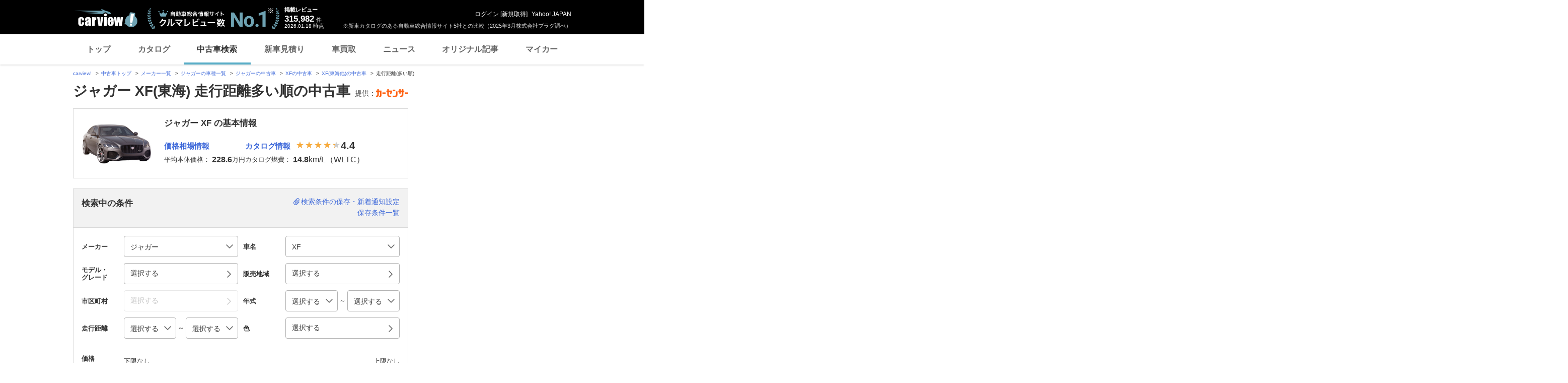

--- FILE ---
content_type: text/html;charset=UTF-8
request_url: https://ucar.carview.yahoo.co.jp/model/jaguar/jaguar-xf/?pref=51&sort=RunningDistance&sort_order=-1
body_size: 50798
content:
<!DOCTYPE HTML>
<html lang="ja">

<head>
    
    
    <script src="https://s.yimg.jp/images/ds/yas/ual-2.11.0.min.js"></script>
    <script>
        window.ualcmds = window.ualcmds || [];
        window.ual = window.ual || function() {
            ualcmds.push(arguments);
        };
        ual('config', 'token', '7ded0efc-cf54-4c85-a4cc-7441b2c52745');
        ual('hit', 'pageview', {
            service: 'carview',
            opttype: 'pc',
            content_id: '',
            id_type: '',
            nopv: false,
            mtestid: "",
            ss_join_id: '',
            ss_join_id_type: '',
        }, {flush: true,});

        window.addEventListener('pageshow', (event) => {
            if (event.persisted === true) {
                ual('hit', 'pageview', {
                    service: 'carview',
                    opttype: 'pc',
                    content_id: '',
                    id_type: '',
                    nopv: false,
                    mtestid: "",
                    ss_join_id: '',
                    ss_join_id_type: '',
                }, {flush: true,});
            }
        });
    </script>


    
    <script>
        let criteoData = {
            
            "pageName":"list",
            
            
            
            "itemList":[
            
            {"pid":"AU6678957174"},
            {"pid":"AU6721788809"},
            {"pid":"AU6716409755"},
            
            ],
            
            
            "itemLists":[
            
            "AU6678957174",
            "AU6721788809",
            "AU6716409755",
            "AU5886400988",
            "AU6242601104",
            
            ],
            
            
            
        }
    </script>


    
    <!-- Google Tag Manager -->
    <script>(function(w,d,s,l,i){w[l]=w[l]||[];w[l].push({'gtm.start':
    new Date().getTime(),event:'gtm.js'});var f=d.getElementsByTagName(s)[0],
    j=d.createElement(s),dl=l!='dataLayer'?'&l='+l:'';j.async=true;j.src=
    'https://www.googletagmanager.com/gtm.js?id='+i+dl;f.parentNode.insertBefore(j,f);
    })(window,document,'script','dataLayer','GTM-TZT4DCRL');</script>
    <!-- End Google Tag Manager -->


    <meta http-equiv="Content-Type" content="text/html; charset=utf-8">
    <meta name="viewport" content="width=1010">
    <meta http-equiv="Content-Style-Type" content="text/css">
    <meta http-equiv="Content-Script-Type" content="text/javascript">
    <title>ジャガー XF(東海) 走行距離多い順の中古車 - carview!</title>
    <meta name="description"
          content="ジャガー XF(東海) 走行距離多い順の中古車を掲載中。XFの中古車検索なら「carview!」。LINEヤフーが運営する中古車情報のサイトです。価格・年式・走行距離から希望の条件で検索することができます。あなたの中古車選びをサポートします。">
    <meta name="keywords" content="中古車,乗り換え,買い替え,自動車,車,クルマ,Yahoo!,carview,carview!,カービュー,LINEヤフー"><!-- TODO:キーワード追加 -->
    <link rel="canonical" href="https://ucar.carview.yahoo.co.jp/model/jaguar/jaguar-xf/?pref=51"/>
    <link rel="icon" href="https://s.yimg.jp/images/carview/pc/images/cmn/favicon.ico">

    <link href="https://s.yimg.jp/images/carview/pc/css/cmn.css" rel="stylesheet" type="text/css" media="all" />

    
    
    <meta property="og:title" content="ジャガー XF(東海) 走行距離多い順の中古車 - carview!" />
    <meta property="og:description" content="ジャガー XF(東海) 走行距離多い順の中古車を掲載中。XFの中古車検索なら「carview!」。LINEヤフーが運営する中古車情報のサイトです。価格・年式・走行距離から希望の条件で検索することができます。あなたの中古車選びをサポートします。" />
    <meta property="og:type" content="website">
    <meta property="og:url" content="https://ucar.carview.yahoo.co.jp/model/jaguar/jaguar-xf/?pref=51">
    <meta property="og:image" content="https://autos-pctr.c.yimg.jp/[base64]">
    <meta property="og:site_name" content="新車・中古車の自動車総合情報サイト【carview!】">
    <meta property="og:locale" content="ja_JP">


    <meta name="google-site-verification" content="5QMm7pR97yFaAsx94TPPYO81Yt1-eZy7l3ncPf3OkaQ" />
    <script src="https://yads.c.yimg.jp/js/yads-async.js"></script>

    
    <script async src="https://s.yimg.jp/images/ds/yas/ya-1.6.2.min.js"></script>
    <script>
        let mtestid = "";
        window.yacmds = window.yacmds || [];
        window.ya = window.ya || function(){yacmds.push(arguments)};
        ya('init', '240050dcb53945e1bdd723346b774ab8', 'cb362952-cae3-4035-be8a-af979a5a9978');
        ya('hit', 'pageview,webPerformance', {
            mtestid: mtestid
        });

        window.addEventListener('pageshow', (event) => {
            if (event.persisted === true) {
                ya('hit', 'pageview,webPerformance', {
                    mtestid: mtestid
                });
            }
        });
    </script>


    
<script>
    (function(i,s,o,g,r,a,m){i['GoogleAnalyticsObject']=r;i[r]=i[r]||function(){
        (i[r].q=i[r].q||[]).push(arguments)},i[r].l=1*new Date();a=s.createElement(o),
        m=s.getElementsByTagName(o)[0];a.async=1;a.src=g;m.parentNode.insertBefore(a,m)
    })(window,document,'script','//www.google-analytics.com/analytics.js','ga');

    ga('create', 'UA-50879924-3', 'auto', {'allowLinker': true});
    ga('require', 'linker');
    ga('linker:autoLink', ['carviewform.yahoo.co.jp'] , true);
    ga('send', 'pageview');

    window.addEventListener('pageshow', (event) => {
        if (event.persisted === true) {
            ga('send', 'pageview');
        }
    });
</script>

<!-- GA4 -->
<script async src="https://www.googletagmanager.com/gtag/js?id=G-LKP6YGDEPH"></script>
<script>
    window.dataLayer = window.dataLayer || [];
    function gtag(){dataLayer.push(arguments);}
    gtag('js', new Date());

    gtag('config', 'G-LKP6YGDEPH', {
        'cookie_domain':window.location.hostname
    });

    window.addEventListener('pageshow', (event) => {
        if (event.persisted === true) {
            gtag('event', 'page_view');
        }
    });
</script>



    <script>
        let pageData = {
            miffy: {
                bucket_id: ""
            }
        };

        if(typeof criteoData != 'undefined'){
            Object.keys(criteoData).forEach(function (key) {
                if(typeof pageData != 'undefined') {
                    pageData[key] = criteoData[key];
                }
            });
        }
    </script>


    <link href="https://s.yimg.jp/images/carview/pc/css/ucar/search/style.css" rel="stylesheet" type="text/css" media="all" />
    <link href="https://s.yimg.jp/images/carview/common/css/slick.css" rel="stylesheet" type="text/css" media="all" />
    
    <script>
        var dataLayer = dataLayer || [];
        dataLayer.push({
                           'PageType': 'Listingpage',
                           'HashedEmail': '',
                           'ProductIDList': ["AU6678957174","AU6721788809","AU6716409755"]
                       });
    </script>

    <meta name="_csrf">
    <meta name="_csrf_mota" content="AvOdbGkBns0EqAyvw6VX_T66x4nr7xTejLA3ZOjvRdLzV4hcuz7DFiIWf0kf2olhjvHiKdiITTPJqXb1wBr5ZL3uVyYwyHvw44lLVxdQA6ErjGCMQskIcfiMuzhGxkz5extgRIoB">
    
</head>

<body class="yj990 cv-base_design ucar_list">


    <!-- Google Tag Manager (noscript) -->
    <noscript>
        <iframe src="https://www.googletagmanager.com/ns.html?id=GTM-TZT4DCRL"
                      height="0" width="0" style="display:none;visibility:hidden"></iframe>
    </noscript>
    <!-- End Google Tag Manager (noscript) -->


<div id="wrapper">
    <!-- header/ -->
    <div id="header">
    <span class="yjGuid"><a name="yjPagetop" id="yjPagetop"></a><img src="https://s.yimg.jp/yui/jp/tmpl/1.1.0/audionav.gif" width="1" height="1" alt="このページの先頭です"></span>
    <span class="yjSkip"><a href="#yjContentsStart"><img src="https://s.yimg.jp/yui/jp/tmpl/1.1.0/audionav.gif" alt="このページの本文へ" width="1" height="1" ></a></span>

    <div id="sh"><!--CustomLogger #sh-->
        <div class="header_common--wrapper">
            <div class="header_common">
                
                
                    <p class="header_common--logo">
                        
                        <a href="https://carview.yahoo.co.jp/">
                        
                        <img src="https://s.yimg.jp/images/carview/common/images/svg/logo_carview_white_large.svg" alt="carview!" width="130" height="36">
                        
                        </a>
                        
                    </p>
                
                
                    <div class="header_common--review_appeal">
                        <img src="https://s.yimg.jp/images/carview/pc/images/cmn/header_car-review_no1.png" alt="自動車総合情報サイト クルマレビュー数 No.1" width="262" height="42">
                        <div class="header_common--review_appeal--note">※新車カタログのある自動車総合情報サイト5社との比較（2025年3月株式会社プラグ調べ）</div>
                    </div>
                    <div class="header_common--review_number">
                        <div class="header_common--review_number--ttl">掲載レビュー</div>
                        <div class="header_common--review_number--count"><a href="https://carview.yahoo.co.jp/ncar/catalog/" data-cl-params="_cl_link:rvwlnk;"><p>315,982</p><div class="size_small">件</div></a></div>
                        <div class="header_common--review_number--time"><time>2026.01.18</time>時点</div>
                    </div>
                    <div class="header_common--user_info">
                        <div class="header_common--user_info--name"><a href="https://login.yahoo.co.jp/config/login?.src=auto&amp;.done=https%3A%2F%2Fucar.carview.yahoo.co.jp%2Fmodel%2Fjaguar%2Fjaguar-xf%2F%3Fpref%3D51%26sort%3DRunningDistance%26sort_order%3D-1">ログイン</a> [<a href="https://account.edit.yahoo.co.jp/registration?.src=www&amp;.done=https%3A%2F%2Fucar.carview.yahoo.co.jp%2Fmodel%2Fjaguar%2Fjaguar-xf%2F%3Fpref%3D51%26sort%3DRunningDistance%26sort_order%3D-1">新規取得</a>]</div>
                        
                        <div class="header_common--user_info--ylogo"><a href="https://www.yahoo.co.jp/">Yahoo! JAPAN</a></div>
                    </div>
                
            </div>
        </div>
    </div><!--ULT /#sh-->

    
        <div id="h_nav"><!--ULT #h_nav-->
            <div class="global_nav_wrapper">
                <nav class="global_nav">
                    <a class="global_nav--item" data-cl-params="_cl_link:top;" href="https://carview.yahoo.co.jp/" data-cl_cl_index="1">トップ</a>
                    <a class="global_nav--item" data-cl-params="_cl_link:ctl;" href="https://carview.yahoo.co.jp/ncar/catalog/" data-cl_cl_index="2">カタログ</a>
                    <a class="global_nav--item is-current" data-cl-params="_cl_link:ucr;" href="https://ucar.carview.yahoo.co.jp/" data-cl_cl_index="3">中古車検索</a>
                    <a class="global_nav--item" data-cl-params="_cl_link:estm;" href="https://carviewform.yahoo.co.jp/newcar/?utm_source=carview&amp;utm_medium=referral&amp;utm_campaign=cv_glonavi_pc&amp;src=cv_glonavi_pc" data-cl_cl_index="4">新車見積り</a>
                    <a class="global_nav--item" data-cl-params="_cl_link:asmt;" href="https://kaitori.carview.co.jp/?src=yahooautos_kaitori_glonavi_pc" data-cl_cl_index="5">車買取</a>
                    <a class="global_nav--item" data-cl-params="_cl_link:news;" href="https://carview.yahoo.co.jp/news/" data-cl_cl_index="6">ニュース</a>
                    <a class="global_nav--item" data-cl-params="_cl_link:art;" href="https://carview.yahoo.co.jp/article/" data-cl_cl_index="7">オリジナル記事</a>
                    <a class="global_nav--item" data-cl-params="_cl_link:myc;" href="https://mycar.yahoo.co.jp/" data-cl_cl_index="8">マイカー</a>
                </nav>
            </div>

        </div><!--ULT /#h_nav-->
    
</div><!--/#header-->

    <!--/#header-->

    <!-- EMG/ -->
    <div id="emg">
        <script defer src="https://s.yimg.jp/images/templa/mhdemg/v2/templa.min.js"></script>
<script>
    window.addEventListener('DOMContentLoaded', function () {
        if (typeof YAHOO !== 'undefined' && typeof YAHOO.JP !== 'undefined' && typeof YAHOO.JP.templa.EMG !== 'undefined' && typeof YAHOO.JP.templa.EMG.load !== 'undefined') {
            YAHOO.JP.templa.EMG.load({
                device_id: 'pc',
                disable_emg1: false,
                disable_emg2: false,
                disable_emg3: false
            });
        }
    }, false);
</script>
<div id="TEMPLA_EMG"></div>
    </div>
    <!-- /EMG -->

    <!-- NO JS/ -->
    
    <noscript>
        <!--#cmnAnnounce/-->
        <div id="cmnAnnounce">
            <div class="jsOff">
                <p class="st01">現在JavaScriptが無効になっています。Carview!のすべての機能を利用するためには、JavaScriptの設定を有効にしてください。</p>
                <p class="st02">JavaScriptの設定を変更する方法は<a href="https://support.yahoo-net.jp/noscript">こちら</a>。</p>
            </div>
        </div>
        <!--/#cmnAnnounce-->
    </noscript>

    <!-- /NO JS -->

    <!-- #contents/ -->
    <div id="contents">
        <div id="bclst_ucar"><!--ULT #bclst_ucar-->
            <div>
    <div id="yjContentsHeader">
        <div id="yjBreadcrumbs" class="breadcrumbs">
            <ul>
                <li>
                    <a href="https://carview.yahoo.co.jp/">carview!</a>
                </li>
                
                    <li>
                        <a href="/">中古車トップ</a>
                    </li>
                    
                
                    <li>
                        <a href="/model/">メーカー一覧</a>
                    </li>
                    
                
                    <li>
                        <a href="/model/jaguar/">ジャガーの車種一覧</a>
                    </li>
                    
                
                    <li>
                        <a href="/search/?brand=JA">ジャガーの中古車</a>
                    </li>
                    
                
                    <li>
                        <a href="/model/jaguar/jaguar-xf/">XFの中古車</a>
                    </li>
                    
                
                    <li>
                        <a href="/model/jaguar/jaguar-xf/?pref=22&amp;pref=23&amp;pref=24&amp;pref=51&amp;pref=21">XF(東海他)の中古車</a>
                    </li>
                    
                
                    
                    <li>走行距離(多い順)</li>
                
            </ul>
        </div><!--/#yjBreadcrumbs-->
    </div><!--/#yjContentsHeader-->
</div>

        </div><!--ULT /#bclst_ucar-->
        <!-- #ldjson meta -->
        
    <script type="application/ld+json">
        {
  "@context" : "http://schema.org",
  "@type" : "BreadcrumbList",
  "itemListElement" : [ {
    "@type" : "ListItem",
    "position" : 1,
    "item" : {
      "@id" : "https://carview.yahoo.co.jp",
      "name" : "carview!"
    }
  }, {
    "@type" : "ListItem",
    "position" : 2,
    "item" : {
      "@id" : "https://ucar.carview.yahoo.co.jp/",
      "name" : "中古車トップ"
    }
  }, {
    "@type" : "ListItem",
    "position" : 3,
    "item" : {
      "@id" : "https://ucar.carview.yahoo.co.jp/model/",
      "name" : "メーカー一覧"
    }
  }, {
    "@type" : "ListItem",
    "position" : 4,
    "item" : {
      "@id" : "https://ucar.carview.yahoo.co.jp/model/jaguar/",
      "name" : "ジャガーの車種一覧"
    }
  }, {
    "@type" : "ListItem",
    "position" : 5,
    "item" : {
      "@id" : "https://ucar.carview.yahoo.co.jp/search/?brand=JA",
      "name" : "ジャガーの中古車"
    }
  }, {
    "@type" : "ListItem",
    "position" : 6,
    "item" : {
      "@id" : "https://ucar.carview.yahoo.co.jp/model/jaguar/jaguar-xf/",
      "name" : "XFの中古車"
    }
  }, {
    "@type" : "ListItem",
    "position" : 7,
    "item" : {
      "@id" : "https://ucar.carview.yahoo.co.jp/model/jaguar/jaguar-xf/?pref=22&pref=23&pref=24&pref=51&pref=21",
      "name" : "XF(東海他)の中古車"
    }
  }, {
    "@type" : "ListItem",
    "position" : 8,
    "item" : {
      "@id" : "https://ucar.carview.yahoo.co.jp/model/jaguar/jaguar-xf/?pref=22&pref=23&pref=24&pref=51&pref=21&sort=RunningDistance&sort_order=-1",
      "name" : "走行距離(多い順)"
    }
  } ]
}
    </script>

        <!-- /#ldjson meta -->

        <!-- #yjContentsBody/ -->
        <div id="yjContentsBody">
            <span class="yjGuid"><a name="yjContentsStart" id="yjContentsStart"></a><img src="https://s.yimg.jp/yui/jp/tmpl/1.1.0/audionav.gif" alt="ここから本文です" width="1" height="1"></span>
            <!-- #yjMain/ -->
            <div id="yjMain">
                
    

                


                
    <div class="ucar_page_heading_group">
        <h1 class="ucar_page_heading_group--ttl">ジャガー XF(東海) 走行距離多い順の中古車</h1>
        <div class="ucar_page_heading_group--info">
            <dl class="ucar_page_heading_group--info--list">
                <dt class="ucar_page_heading_group--info--ttl">提供：</dt>
                <dd class="ucar_page_heading_group--info--txt"><img src="https://s.yimg.jp/images/carview/pc/images/cmn/logo/logo_carsensor_80x20.png" alt="カーセンサー" width="64" height="16"></dd>
            </dl>
        </div>
    </div>


                <!-- 車両の基本情報/ -->
                
                    
    
    <div id="quot">
        <div class="search_result_ucar_detail_info">
            <div class="search_result_ucar_detail_info--img">
                <img src="https://autos-pctr.c.yimg.jp/[base64]"
                     width="140"
                     height="87"
                     alt="ジャガー XF">
            </div>
            <div class="search_result_ucar_detail_info--body">
                <h2 class="search_result_ucar_detail_info--body--ttl">ジャガー XF の基本情報</h2>
                <dl class="search_result_ucar_detail_info--list">
                    <div class="search_result_ucar_detail_info--list--inner">
                        <dt class="search_result_ucar_detail_info--list--data">
                            <a class="search_result_ucar_detail_info--list--link"
                               href="/model/jaguar/jaguar-xf/kakaku/year/"
                               data-cl-params="_cl_link:souba;">価格相場情報</a>
                        </dt>
                        <dd class="search_result_ucar_detail_info--list--data">平均本体価格：<span class="search_result_ucar_detail_info--list--data--count"><b>228.6</b></span>万円</dd>
                    </div>
                    <div class="search_result_ucar_detail_info--list--inner">
                        <dt class="search_result_ucar_detail_info--list--data">
                            <a class="search_result_ucar_detail_info--list--link"
                               href="https://carview.yahoo.co.jp/ncar/catalog/jaguar/jaguar-xf/"
                               data-cl-params="_cl_link:catalog;">カタログ情報</a>
                            
                                <span class="star_rate--box">
                                    <span class="star_rate--symbol rate4"></span>
                                </span>
                                <span class="star_rate--txt">4.4</span>
                            
                            
                        </dt>
                        
                            <dd class="search_result_ucar_detail_info--list--data">カタログ燃費：<span class="search_result_ucar_detail_info--list--data--count"><b>14.8</b>km/L（WLTC）</span></dd>
                        
                        
                    </div>
                </dl>
            </div>
        </div>
    </div>
    

                
                <!-- /車両の基本情報 -->

                <!-- 中古車人気ランキング/ -->
                
                <!-- /中古車人気ランキング -->

                <!-- 条件絞り込み検索/ -->
                
    
    <form action="/search/" method="GET" id="searchBox">
        <div id="srcframe">
            <div class="search_result_condition_filter">
                <div class="search_result_condition_filter--item_view">
                    <p class="ucar_balloon" style="display: none;"><span class="ucar_balloon--body">検索条件保存＆新着通知設定ができます！</span></p>
                    <div class="search_result_condition_filter--item_view--body">
                        <div class="search_result_condition_filter--item_view--body--ttl">検索中の条件</div>
                        <div class="search_result_condition_filter--item_view--body--list"></div>
                    </div>
                    <ul class="search_result_condition_filter--item_view--link_list">
                        <li class="search_result_condition_filter--item_view--link_list--item">
                            <a href="javascript:void(0)"
                               id="saveTrigger"
                               data-modal-id="#conditionFilterSave"
                               data-cl-params="_cl_link:srchsave;"
                               class="search_result_condition_filter--item_view--link_list--item--link search_result_condition_filter--item_view--link_list--item--link-save btn-modal-ucar-condition_filter_save-open" data-search-txt="ジャガー | XF | 東海" data-default-title="ジャガー XF(東海) 走行距離多い順の中古車" data-login-type="saveModal">検索条件の保存・新着通知設定</a>
                        </li>
                        <li class="search_result_condition_filter--item_view--link_list--item">
                            <a href="javascript:void(0);"
                               data-cl-params="_cl_link:savedsrch;"
                               id="loginSave"
                               class="search_result_condition_filter--item_view--link_list--item--link">保存条件一覧</a>
                        </li>
                    </ul>
                </div>
                <div class="search_result_condition_filter--item">
                    <div class="search_result_condition_filter--item--main_input">
                        <!-- ブランド選択 -->
                        
    
    <div class="search_result_condition_filter--item--input--list">
        <div class="search_result_condition_filter--item--input--head">メーカー</div>
        <div class="search_result_condition_filter--item--input--body">
            <div class="search_result_condition_filter--item--select--wrapper">
                <div class="search_result_condition_filter--item--select">
                    <select id="brandSelect"
                            data-cl-params="_cl_action:maker;"
                            name="brand"
                            class="">
                        <option value="">指定なし</option>
                        <option value="TO">トヨタ</option>
                        <option value="LE">レクサス</option>
                        <option value="NI">日産</option>
                        <option value="HO">ホンダ</option>
                        <option value="MI">三菱</option>
                        <option value="MA">マツダ</option>
                        <option value="SB">スバル</option>
                        <option value="SZ">スズキ</option>
                        <option value="DA">ダイハツ</option>
                        <option value="MT">光岡自動車</option>
                        <option value="TM">トミーカイラ</option>
                        <option value="HI">日野自動車</option>
                        <option value="IS">いすゞ</option>
                        <option value="UD">UDトラックス</option>
                        <option value="ZJ">国産車その他</option>
                        <option value="FU">三菱ふそう</option>
                        <option value="ME">メルセデス・ベンツ</option>
                        <option value="BM">BMW</option>
                        <option value="VW">フォルクスワーゲン</option>
                        <option value="AD">アウディ</option>
                        <option value="MN">ミニ</option>
                        <option value="PO">ポルシェ</option>
                        <option value="OP">オペル</option>
                        <option value="MC">スマート</option>
                        <option value="AG">AMG</option>
                        <option value="AL">BMWアルピナ</option>
                        <option value="MY">マイバッハ</option>
                        <option value="BR">ブラバス</option>
                        <option value="YE">イエス</option>
                        <option value="AA">アルテガ</option>
                        <option value="AM">メルセデスAMG</option>
                        <option value="MM">メルセデス・マイバッハ</option>
                        <option value="PE">プジョー</option>
                        <option value="CI">シトロエン</option>
                        <option value="RE">ルノー</option>
                        <option value="MV">MVS</option>
                        <option value="BG">ブガッティ</option>
                        <option value="AN">アルピーヌ</option>
                        <option value="DS">DSオートモビル</option>
                        <option value="FI">フィアット</option>
                        <option value="FE">フェラーリ</option>
                        <option value="AF">アルファ　ロメオ</option>
                        <option value="MS">マセラティ</option>
                        <option value="LA">ランチア</option>
                        <option value="LG">ランボルギーニ</option>
                        <option value="AB">アバルト</option>
                        <option value="AT">アウトビアンキ</option>
                        <option value="DE">デトマソ</option>
                        <option value="IN">イノチェンティ</option>
                        <option value="BT">ベルトーネ</option>
                        <option value="LR">ランドローバー</option>
                        <option value="RV">ローバー</option>
                        <option value="JA"
                                selected="selected">ジャガー</option>
                        <option value="AS">アストンマーティン</option>
                        <option value="RR">ロールスロイス</option>
                        <option value="BE">ベントレー</option>
                        <option value="MO">モーガン</option>
                        <option value="RO">ロータス</option>
                        <option value="AU">オースチン</option>
                        <option value="DI">デイムラー</option>
                        <option value="MG">MG</option>
                        <option value="MR">モーリス</option>
                        <option value="PT">パンサー</option>
                        <option value="TR">トライアンフ</option>
                        <option value="HE">ヒーレー</option>
                        <option value="CT">ケータハム</option>
                        <option value="WE">ウエストフィールド</option>
                        <option value="MQ">モーク</option>
                        <option value="GI">ジネッタ</option>
                        <option value="MF">マーコス</option>
                        <option value="VP">バンデンプラ</option>
                        <option value="WO">ウーズレイ</option>
                        <option value="RI">ライレー</option>
                        <option value="BL">BL</option>
                        <option value="LT">ロンドンタクシー</option>
                        <option value="ML">マクラーレン</option>
                        <option value="VX">ボクスホール</option>
                        <option value="FO">フォード</option>
                        <option value="CR">クライスラー</option>
                        <option value="JE">ジープ</option>
                        <option value="HM">ハマー</option>
                        <option value="CH">シボレー</option>
                        <option value="CA">キャデラック</option>
                        <option value="LI">リンカーン</option>
                        <option value="DG">ダッジ</option>
                        <option value="MK">マーキュリー</option>
                        <option value="AC">AMC</option>
                        <option value="AJ">AMCジープ</option>
                        <option value="BU">ビュイック</option>
                        <option value="GC">GMC</option>
                        <option value="ST">サターン</option>
                        <option value="OL">オールズモビル</option>
                        <option value="PN">ポンテアック</option>
                        <option value="PR">プリムス</option>
                        <option value="WN">ウィネベーゴ</option>
                        <option value="DC">DMC</option>
                        <option value="TS">テスラ</option>
                        <option value="UT">米国トヨタ</option>
                        <option value="UL">米国レクサス</option>
                        <option value="UN">米国日産</option>
                        <option value="UI">米国インフィニティ</option>
                        <option value="UH">米国ホンダ</option>
                        <option value="UA">米国アキュラ</option>
                        <option value="UB">米国三菱</option>
                        <option value="UM">米国マツダ</option>
                        <option value="UR">米国スバル</option>
                        <option value="US">米国スズキ</option>
                        <option value="SI">米国サイオン</option>
                        <option value="VO">ボルボ</option>
                        <option value="SA">サーブ</option>
                        <option value="KO">ケーニッグゼグ</option>
                        <option value="SN">スカニア</option>
                        <option value="HD">ヒョンデ</option>
                        <option value="KI">起亜</option>
                        <option value="BI">バーキン</option>
                        <option value="KT">KTM</option>
                        <option value="BY">BYD</option>
                        <option value="CD">カナダホンダ</option>
                        <option value="LD">ラーダ</option>
                        <option value="ZZ">輸入車その他</option>
                        <option value="TD">TD</option>
                    </select>
                </div>
            </div>
        </div>
    </div>

                        <!-- ブランド選択 -->
                        <!-- モデル選択 -->
                        
    
    <div class="search_result_condition_filter--item--input--list">
        <div class="search_result_condition_filter--item--input--head">車名</div>
        <div class="search_result_condition_filter--item--input--body">
            <div class="search_result_condition_filter--item--select--wrapper">
                <div id="modelWrapper"
                     class="search_result_condition_filter--item--select">
                    <select id="modelSelect"
                            data-cl-params="_cl_action:model;"
                            name="model"
                            class="">
                        <option value="">指定なし</option>
                        <option value="S018">Eタイプ</option>
                        <option value="S019">Eタイプロードスター</option>
                        <option value="S016">Eペイス</option>
                        <option value="S012">Fタイプクーペ</option>
                        <option value="S013">Fタイプコンバーチブル</option>
                        <option value="S015">Fペイス</option>
                        <option value="S020">Iペイス</option>
                        <option value="S006">Sタイプ</option>
                        <option value="S014">XE</option>
                        <option value="S010"
                                selected="selected">XF</option>
                        <option value="S017">XFスポーツブレイク</option>
                        <option value="S005">XJ</option>
                        <option value="S001">XJ-Sクーペ</option>
                        <option value="S002">XJコンバーチブル</option>
                        <option value="S003">XKクーペ</option>
                        <option value="S004">XKコンバーチブル</option>
                        <option value="S007">Xタイプ</option>
                        <option value="S008">Xタイプエステート</option>
                        <option value="S021">マーク2</option>
                        <option value="S999">その他</option>
                    </select>
                </div>
            </div>
        </div>
    </div>

                        <!-- モデル選択 -->
                        <!-- モデル・グレード選択 -->
                        
    
    <div class="search_result_condition_filter--item--input--list">
        <div class="search_result_condition_filter--item--input--head">モデル・<br>グレード</div>
        <div class="search_result_condition_filter--item--input--body">
            <p>
                <a href="javascript:void(0);"
                   class="btn-modal-open ucar_button_modal"
                   id="modelSelectBox"
                   role="button"
                   data-cl-params="_cl_link:grade;"
                   data-modal-id="#gradeSelect"
                   tabindex="0">選択する</a>
            </p>
        </div>
        <div id="gradeHidden" class="is-hidden">
            
                
                

                
                
                    
                
                    
                
                    
                
                    
                
            
                
                

                
                
                    
                
                    
                
                    
                
                    
                
                    
                
            
        </div>

    </div>
    

                        <!-- モデル・グレード選択 -->
                        <!-- 販売地域（都道府県） -->
                        
    
    <div class="search_result_condition_filter--item--input--list">
        <div class="search_result_condition_filter--item--input--head">販売地域</div>
        <div class="search_result_condition_filter--item--input--body">
            <p>
                <a href="javascript:void(0);"
                   class="btn-modal-open ucar_button_modal"
                   data-cl-params="_cl_link:pref;"
                   data-modal-id="#stateSelect"
                   id="prefText"
                   role="button"
                   tabindex="0">
                    選択する
                </a>
            </p>
        </div>
        <!-- 都道府県 hidden input 群 -->
        <div id="prefHidden" class="is-hidden">
            
                
                    
                    
                        
                    
                        
                    
                        
                    
                        
                    
                        
                    
                        
                    
                        
                    
                
                    
                    
                        
                    
                        
                    
                        
                    
                        
                    
                        
                    
                        
                    
                        
                    
                        
                    
                
                    
                    
                        
                    
                        
                    
                        
                    
                        
                    
                        
                    
                
                    
                        <input type="hidden"
                               name="pref"
                               value="51"
                               class="hidden" data-label="東海" />
                    
                    
                        
                    
                        
                    
                        
                    
                        
                    
                
                    
                    
                        
                    
                        
                    
                        
                    
                        
                    
                        
                    
                        
                    
                
                    
                    
                        
                    
                        
                    
                        
                    
                        
                    
                        
                    
                
                    
                    
                        
                    
                        
                    
                        
                    
                        
                    
                
                    
                    
                        
                    
                        
                    
                        
                    
                        
                    
                        
                    
                        
                    
                        
                    
                        
                    
                
            
        </div>
    </div>
    

                        <!-- 販売地域（都道府県） -->
                        <!-- 市区町村 -->
                        
    
    <div class="search_result_condition_filter--item--input--list">
        <div class="search_result_condition_filter--item--input--head">市区町村</div>
        <div class="search_result_condition_filter--item--input--body">
            <p>
                <a href="javascript:void(0);"
                   data-cl-params="_cl_link:city;"
                   data-modal-id="#citySelect"
                   class="btn-modal-open ucar_button_modal  is-disabled"
                   id="prefCityText"
                   role="button"
                   tabindex="0">
                    選択する
                </a>
            </p>
        </div>
        <!-- 市区町村 hidden input 群 -->
        <div id="cityHidden" class="is-hidden">
            
        </div>
    </div>
    

                        <!-- 市区町村 -->
                        <!-- 年式 -->
                        
    
    <div class="search_result_condition_filter--item--input--list">
        <div class="search_result_condition_filter--item--input--head">年式</div>
        <div class="search_result_condition_filter--item--input--body">
            <div class="search_result_condition_filter--item--select--wrapper">
                <!-- 年式下限 -->
                <div class="search_result_condition_filter--item--select search_result_condition_filter--item--select-2column">
                    <select id="js-year_min"
                            data-cl-params="_cl_action:year_min;" name="year_min">
                        <option value="0">選択する</option>
                        <option value="2027">2027年</option>
                        <option value="2026">2026年</option>
                        <option value="2025">2025年</option>
                        <option value="2024">2024年</option>
                        <option value="2023">2023年</option>
                        <option value="2022">2022年</option>
                        <option value="2021">2021年</option>
                        <option value="2020">2020年</option>
                        <option value="2019">2019年</option>
                        <option value="2018">2018年</option>
                        <option value="2017">2017年</option>
                        <option value="2016">2016年</option>
                        <option value="2015">2015年</option>
                        <option value="2014">2014年</option>
                        <option value="2013">2013年</option>
                        <option value="2012">2012年</option>
                        <option value="2011">2011年</option>
                        <option value="2010">2010年</option>
                        <option value="2009">2009年</option>
                        <option value="2008">2008年</option>
                        <option value="2007">2007年</option>
                        <option value="2006">2006年</option>
                        <option value="2005">2005年</option>
                        <option value="2004">2004年</option>
                        <option value="2003">2003年</option>
                        <option value="2002">2002年</option>
                        <option value="2001">2001年</option>
                        <option value="2000">2000年</option>
                        <option value="1999">1999年</option>
                        <option value="1998">1998年</option>
                        <option value="1997">1997年</option>
                        <option value="1996">1996年</option>
                        <option value="1995">1995年</option>
                        <option value="1994">1994年</option>
                        <option value="1993">1993年</option>
                        <option value="1992">1992年</option>
                        <option value="1991">1991年</option>
                        <option value="1990">1990年</option>
                        <option value="1989">1989年</option>
                        <option value="1988">1988年</option>
                    </select>
                </div>
                ～
                <!-- 年式上限 -->
                <div class="search_result_condition_filter--item--select search_result_condition_filter--item--select-2column">
                    <select id="js-year_max"
                            data-cl-params="_cl_action:year_max;" name="year_max">
                        <option value="0">選択する</option>
                        <option value="2027">2027年</option>
                        <option value="2026">2026年</option>
                        <option value="2025">2025年</option>
                        <option value="2024">2024年</option>
                        <option value="2023">2023年</option>
                        <option value="2022">2022年</option>
                        <option value="2021">2021年</option>
                        <option value="2020">2020年</option>
                        <option value="2019">2019年</option>
                        <option value="2018">2018年</option>
                        <option value="2017">2017年</option>
                        <option value="2016">2016年</option>
                        <option value="2015">2015年</option>
                        <option value="2014">2014年</option>
                        <option value="2013">2013年</option>
                        <option value="2012">2012年</option>
                        <option value="2011">2011年</option>
                        <option value="2010">2010年</option>
                        <option value="2009">2009年</option>
                        <option value="2008">2008年</option>
                        <option value="2007">2007年</option>
                        <option value="2006">2006年</option>
                        <option value="2005">2005年</option>
                        <option value="2004">2004年</option>
                        <option value="2003">2003年</option>
                        <option value="2002">2002年</option>
                        <option value="2001">2001年</option>
                        <option value="2000">2000年</option>
                        <option value="1999">1999年</option>
                        <option value="1998">1998年</option>
                        <option value="1997">1997年</option>
                        <option value="1996">1996年</option>
                        <option value="1995">1995年</option>
                        <option value="1994">1994年</option>
                        <option value="1993">1993年</option>
                        <option value="1992">1992年</option>
                        <option value="1991">1991年</option>
                        <option value="1990">1990年</option>
                        <option value="1989">1989年</option>
                        <option value="1988">1988年</option>
                    </select>
                </div>
            </div>
        </div>
    </div>
    

                        <!-- 年式 -->
                        <!-- 走行距離 -->
                        
    
    <div class="search_result_condition_filter--item--input--list">
        <div class="search_result_condition_filter--item--input--head">走行距離</div>
        <div class="search_result_condition_filter--item--input--body">
            <div class="search_result_condition_filter--item--select--wrapper">
                <div class="search_result_condition_filter--item--select search_result_condition_filter--item--select-2column">
                    <select id="js-miles_min"
                            data-cl-params="_cl_action:miles_min;" name="distance_min">
                        <option value="">選択する</option>
                        <option value="1000">1000km</option>
                        <option value="5000">5000km</option>
                        <option value="10000">1万km</option>
                        <option value="20000">2万km</option>
                        <option value="30000">3万km</option>
                        <option value="40000">4万km</option>
                        <option value="50000">5万km</option>
                        <option value="60000">6万km</option>
                        <option value="70000">7万km</option>
                        <option value="80000">8万km</option>
                        <option value="90000">9万km</option>
                        <option value="100000">10万km</option>
                        <option value="150000">15万km</option>
                    </select>
                </div>
                ～
                <div class="search_result_condition_filter--item--select search_result_condition_filter--item--select-2column">
                    <select id="js-miles_max"
                            data-cl-params="_cl_action:miles_max;" name="distance_max">
                        <option value="">選択する</option>
                        <option value="1000">1000km</option>
                        <option value="5000">5000km</option>
                        <option value="10000">1万km</option>
                        <option value="20000">2万km</option>
                        <option value="30000">3万km</option>
                        <option value="40000">4万km</option>
                        <option value="50000">5万km</option>
                        <option value="60000">6万km</option>
                        <option value="70000">7万km</option>
                        <option value="80000">8万km</option>
                        <option value="90000">9万km</option>
                        <option value="100000">10万km</option>
                        <option value="150000">15万km</option>
                    </select>
                </div>
            </div>
        </div>
    </div>
    

                        <!-- 走行距離 -->
                        <!-- 色 -->
                        
    
    <div class="search_result_condition_filter--item--input--list">
        <div class="search_result_condition_filter--item--input--head">色</div>
        <div class="search_result_condition_filter--item--input--body">
            <p>
                <a href="javascript:void(0);"
                   data-cl-params="_cl_link:color;"
                   data-modal-id="#colorSelect"
                   class="btn-modal-open ucar_button_modal"
                   id="colorText">
                    選択する
                </a>
            </p>
        </div>
        <div id="colorHidden" class="is-hidden">
            
                
            
                
            
                
            
                
            
                
            
                
            
                
            
                
            
                
            
                
            
                
            
                
            
                
            
                
            
                
            
                
            
        </div>
    </div>
    

                        <!-- 色 -->
                        <!-- 価格 -->
                        
    
    <div class="search_result_condition_filter--item--input--list search_result_condition_filter--item--input--list-1column">
        <div class="search_result_condition_filter--item--input--head">価格</div>
        <div class="search_result_condition_filter--item--input--body">
            <div class="search_result_condition_filter--item--slider">
                <div class="search_result_condition_filter--item--slider--inner">
                    <p class="search_result_condition_filter--item--slider--txt">
                        <span class="price_m">下限なし</span>
                    </p>
                    <div class="search_result_condition_filter--item--slider--main">
                        <div id="slider_fullprice"></div>
                    </div>
                    <p class="search_result_condition_filter--item--slider--txt">
                        <span class="price_m2">上限なし</span>
                    </p>
                    <a href="javascript:void(0);" class="search_result_condition_filter--item--slider--cancel cancelPrice">
                        <span class="search_result_condition_filter--item--slider--cancel--inner"></span>
                    </a>
                </div>
                <input type="hidden" id="price_min" name="price_min" value="" />
                <input type="hidden" id="price_max" name="price_max" value="" />
                <div class="search_result_condition_filter--item--chart">
                    <canvas id="js-chart_full_price"></canvas>
                </div>
            </div>
        </div>
    </div>
    

                        <!-- 価格 -->
                    </div>
                    <div class="search_result_condition_filter--item--sub_main_input">

                        <div class="search_result_condition_filter--item--sub_main_input--inner">
                            <div class="search_result_condition_filter--item--sub_main_input--ttl">車両条件</div>
                            <!-- ボディタイプ -->
                            
    
    <div class="search_result_condition_filter--item--input--list">
        <div class="search_result_condition_filter--item--input--head">ボディタイプ</div>
        <div class="search_result_condition_filter--item--input--body">
            <div class="search_result_condition_filter--item--select">
                <select name="body_type" id="body_type">
                    <option value="">選択する</option>
                    <option value="S">セダン</option>
                    <option value="M">ミニバン</option>
                    <option value="D">ハッチバック</option>
                    <option value="W">ステーションワゴン</option>
                    <option value="X">SUV・クロカン</option>
                    <option value="C">クーペ・スポーツカー</option>
                    <option value="O">オープンカー</option>
                    <option value="K">軽自動車</option>
                    <option value="N">その他</option>
                </select>
            </div>
        </div>
    </div>
    

                            <!-- ボディタイプ -->
                            <!-- ミッション -->
                            
    
    <div class="search_result_condition_filter--item--input--list">
        <div class="search_result_condition_filter--item--input--head">ミッション</div>
        <div class="search_result_condition_filter--item--input--body">
            <div class="search_result_condition_filter--item--select">
                <select name="transmission" id="transmission">
                    <option value="">選択する</option>
                    <option value="1">AT/CVT</option>
                    <option value="2">MT</option>
                </select>
            </div>
        </div>
    </div>
    

                            <!-- ミッション -->
                            <!-- ハンドル -->
                            
    
    <div class="search_result_condition_filter--item--input--list">
        <div class="search_result_condition_filter--item--input--head">ハンドル</div>
        <div class="search_result_condition_filter--item--input--body">
            <div class="search_result_condition_filter--item--select">
                <select name="handle" id="handle">
                    <option value="">選択する</option>
                    <option value="1">右ハンドル</option>
                    <option value="2">左ハンドル</option>
                </select>
            </div>
        </div>
    </div>
    

                            <!-- ハンドル -->
                            <!-- エンジン種別 -->
                            
    
    <div class="search_result_condition_filter--item--input--list">
        <div class="search_result_condition_filter--item--input--head">エンジン<br>種別</div>
        <div class="search_result_condition_filter--item--input--body">
            <div class="search_result_condition_filter--item--select">
                <select name="engine" id="engine">
                    <option value="">選択する</option>
                    <option value="1">ガソリン</option>
                    <option value="2">ディーゼル</option>
                    <option value="3">ハイブリッド</option>
                    <option value="4">電気</option>
                    <option value="9">その他</option>
                </select>
            </div>
        </div>
    </div>
    

                            <!-- エンジン種別 -->
                            <!-- 使用燃料 -->
                            
    
    <div class="search_result_condition_filter--item--input--list">
        <div class="search_result_condition_filter--item--input--head">使用燃料</div>
        <div class="search_result_condition_filter--item--input--body">
            <div class="search_result_condition_filter--item--select">
                <select name="fuel" id="fuel">
                    <option value="">選択する</option>
                    <option value="1">レギュラー</option>
                    <option value="2">ハイオク</option>
                    <option value="3">軽油</option>
                </select>
            </div>
        </div>
    </div>
    

                            <!-- 使用燃料 -->
                            <!-- 乗車定員 -->
                            
    
    <div class="search_result_condition_filter--item--input--list">
        <div class="search_result_condition_filter--item--input--head">乗車定員</div>
        <div class="search_result_condition_filter--item--input--body">
            <div class="search_result_condition_filter--item--select">
                <select name="capacity" id="capacity">
                    <option value="">選択する</option>
                    <option value="2">2名</option>
                    <option value="3">3名</option>
                    <option value="4">4名</option>
                    <option value="5">5名</option>
                    <option value="6">6名</option>
                    <option value="7">7名</option>
                    <option value="8">8名</option>
                    <option value="9">9名</option>
                    <option value="10">10名以上</option>
                </select>
            </div>
        </div>
    </div>
    

                            <!-- 乗車定員 -->
                            <!-- 修復歴 -->
                            
    
    <div class="search_result_condition_filter--item--input--list">
        <div class="search_result_condition_filter--item--input--head">修復歴</div>
        <div class="search_result_condition_filter--item--input--body">
            <div class="search_result_condition_filter--item--select">
                <select name="reparation" id="reparation">
                    <option value="">選択する</option>
                    <option value="1">なし</option>
                    <option value="2">あり</option>
                </select>
            </div>
        </div>
    </div>
    

                            <!-- 修復歴 -->
                            <!-- 車検残 -->
                            
    
    <div class="search_result_condition_filter--item--input--list">
        <div class="search_result_condition_filter--item--input--head">車検残</div>
        <div class="search_result_condition_filter--item--input--body">
            <div class="search_result_condition_filter--item--select">
                <select name="inspection" id="inspection">
                    <option value="">選択する</option>
                    <option value="6">半年以上</option>
                    <option value="12">1年以上</option>
                </select>
            </div>
        </div>
    </div>
    

                            <!-- 車検残 -->
                            <!-- スライドドア -->
                            
    
    <div class="search_result_condition_filter--item--input--list">
        <div class="search_result_condition_filter--item--input--head">スライドドア</div>
        <div class="search_result_condition_filter--item--input--body">
            <div class="search_result_condition_filter--item--select">
                <select name="slidedoor" id="slidedoor">
                    <option value="">選択する</option>
                    <option value="1">両側電動</option>
                    <option value="4">片側電動</option>
                    <option value="2">両側(片側のみ電動)</option>
                </select>
            </div>
        </div>
    </div>
    

                            <!-- スライドドア -->
                            <!-- 排気量 -->
                            
    
    <div class="search_result_condition_filter--item--input--list">
        <div class="search_result_condition_filter--item--input--head">排気量</div>
        <div class="search_result_condition_filter--item--input--body">
            <div class="search_result_condition_filter--item--select--wrapper">
                <div class="search_result_condition_filter--item--select search_result_condition_filter--item--select-2column">
                    <select name="displacement_min" id="displacement_min">
                        <option value="">選択する</option>
                        <option value="550">550cc</option>
                        <option value="660">660cc</option>
                        <option value="1000">1,000cc</option>
                        <option value="1500">1,500cc</option>
                        <option value="2000">2,000cc</option>
                        <option value="2500">2,500cc</option>
                        <option value="3000">3,000cc</option>
                        <option value="3500">3,500cc</option>
                        <option value="4000">4,000cc</option>
                        <option value="4500">4,500cc</option>
                        <option value="5000">5,000cc</option>
                        <option value="5500">5,500cc</option>
                        <option value="6000">6,000cc</option>
                    </select>
                </div>
                ～
                <div class="search_result_condition_filter--item--select search_result_condition_filter--item--select-2column">
                    <select name="displacement_max" id="displacement_max">
                        <option value="">選択する</option>
                        <option value="550">550cc</option>
                        <option value="660">660cc</option>
                        <option value="1000">1,000cc</option>
                        <option value="1500">1,500cc</option>
                        <option value="2000">2,000cc</option>
                        <option value="2500">2,500cc</option>
                        <option value="3000">3,000cc</option>
                        <option value="3500">3,500cc</option>
                        <option value="4000">4,000cc</option>
                        <option value="4500">4,500cc</option>
                        <option value="5000">5,000cc</option>
                        <option value="5500">5,500cc</option>
                        <option value="6000">6,000cc</option>
                    </select>
                </div>
            </div>
        </div>
    </div>
    

                            <!-- 排気量 -->
                            <!-- 車両条件チェックボックス -->
                            
    
    <div class="search_result_condition_filter--item--input--list search_result_condition_filter--item--input--list-1column">
        <ul class="search_result_condition_filter--item--input--checkbox--list">

            <!-- ループ項目（keiflag / nosmoking / cold_area / それ以外=baseCondition） -->
            <li class="search_result_condition_filter--item--input--checkbox--list--item">

                <input type="checkbox"
                       value="awd"
                       id="awd"
                       name="baseCondition"
                       class="hidden">
                <label for="awd"
                       class="checkbox--used">4WD</label>
            </li>
            <li class="search_result_condition_filter--item--input--checkbox--list--item">

                <input type="checkbox"
                       value="blotter"
                       id="blotter"
                       name="baseCondition"
                       class="hidden">
                <label for="blotter"
                       class="checkbox--used">定期点検記録簿</label>
            </li>
            <li class="search_result_condition_filter--item--input--checkbox--list--item">

                <input type="checkbox"
                       value="welfare"
                       id="welfare"
                       name="baseCondition"
                       class="hidden">
                <label for="welfare"
                       class="checkbox--used">福祉車両</label>
            </li>
            <li class="search_result_condition_filter--item--input--checkbox--list--item">

                <input type="checkbox"
                       value="campervan"
                       id="campervan"
                       name="baseCondition"
                       class="hidden">
                <label for="campervan"
                       class="checkbox--used">キャンピングカー</label>
            </li>
            <li class="search_result_condition_filter--item--input--checkbox--list--item">

                <input type="checkbox"
                       value="keiflag"
                       id="keiflag"
                       name="other"
                       class="hidden">
                <label for="keiflag"
                       class="checkbox--used">軽自動車を除く</label>
            </li>
            <li class="search_result_condition_filter--item--input--checkbox--list--item">

                <input type="checkbox"
                       value="nosmoking"
                       id="nosmoking"
                       name="amenity"
                       class="hidden">
                <label for="nosmoking"
                       class="checkbox--used">禁煙車</label>
            </li>
            <li class="search_result_condition_filter--item--input--checkbox--list--item">

                <input type="checkbox"
                       value="cold_area"
                       id="cold_area"
                       name="equipment"
                       class="hidden">
                <label for="cold_area"
                       class="checkbox--used">寒冷地仕様車</label>
            </li>

            <!-- 個別項目: turbo（baseCondition を参照） -->
            <li class="search_result_condition_filter--item--input--checkbox--list--item">
                <input type="checkbox"
                       value="turbo"
                       id="turbo"
                       name="baseCondition"
                       class="hidden">
                <label class="checkbox--used" for="turbo">
                    過給器設定モデル<span class="txt_sm">ターボ・スーパーチャージャーなど</span>
                </label>
            </li>

        </ul>

    </div>
    

                            <!-- 車両条件チェックボックス -->
                        </div>

                        <div class="search_result_condition_filter--item--sub_main_input--inner">
                            <div class="search_result_condition_filter--item--sub_main_input--ttl">基本装備</div>
                            <!-- 基本装備チェックボックス -->
                            
    
    <div class="search_result_condition_filter--item--input--list search_result_condition_filter--item--input--list-1column">
        <ul class="search_result_condition_filter--item--input--checkbox--list">

            <li class="search_result_condition_filter--item--input--checkbox--list--item">

                <input type="checkbox"
                       value="keyless_entry"
                       id="keyless_entry"
                       name="equipment"
                       class="hidden">
                <label for="keyless_entry"
                       class="checkbox--used">キーレスエントリー</label>
            </li>

            <li class="search_result_condition_filter--item--input--checkbox--list--item">

                <input type="checkbox"
                       value="smart_key"
                       id="smart_key"
                       name="equipment"
                       class="hidden">
                <label for="smart_key"
                       class="checkbox--used">スマートキー</label>
            </li>

            <li class="search_result_condition_filter--item--input--checkbox--list--item">

                <input type="checkbox"
                       value="power_window"
                       id="power_window"
                       name="equipment"
                       class="hidden">
                <label for="power_window"
                       class="checkbox--used">パワーウィンドウ</label>
            </li>

            <li class="search_result_condition_filter--item--input--checkbox--list--item">

                <input type="checkbox"
                       value="power_steering"
                       id="power_steering"
                       name="equipment"
                       class="hidden">
                <label for="power_steering"
                       class="checkbox--used">パワステ</label>
            </li>

            <li class="search_result_condition_filter--item--input--checkbox--list--item">

                <input type="checkbox"
                       value="air_conditioning"
                       id="air_conditioning"
                       name="equipment"
                       class="hidden">
                <label for="air_conditioning"
                       class="checkbox--used">エアコン・クーラー</label>
            </li>

            <li class="search_result_condition_filter--item--input--checkbox--list--item">

                <input type="checkbox"
                       value="dual_ac"
                       id="dual_ac"
                       name="equipment"
                       class="hidden">
                <label for="dual_ac"
                       class="checkbox--used">Wエアコン</label>
            </li>

            <li class="search_result_condition_filter--item--input--checkbox--list--item">

                <input type="checkbox"
                       value="dischargeheadlamp"
                       id="dischargeheadlamp"
                       name="ease"
                       class="hidden">
                <label for="dischargeheadlamp"
                       class="checkbox--used">ディスチャージドランプ</label>
            </li>

            <li class="search_result_condition_filter--item--input--checkbox--list--item">

                <input type="checkbox"
                       value="led_headlights"
                       id="led_headlights"
                       name="equipment"
                       class="hidden">
                <label for="led_headlights"
                       class="checkbox--used">LEDヘッドライト</label>
            </li>

            <li class="search_result_condition_filter--item--input--checkbox--list--item">

                <input type="checkbox"
                       value="etc"
                       id="etc"
                       name="amenity"
                       class="hidden">
                <label for="etc"
                       class="checkbox--used">ETC</label>
            </li>

            <li class="search_result_condition_filter--item--input--checkbox--list--item">

                <input type="checkbox"
                       value="anti_theft"
                       id="anti_theft"
                       name="equipment"
                       class="hidden">
                <label for="anti_theft"
                       class="checkbox--used">盗難防止装置</label>
            </li>

            <li class="search_result_condition_filter--item--input--checkbox--list--item">

                <input type="checkbox"
                       value="sunroof"
                       id="sunroof"
                       name="equipment"
                       class="hidden">
                <label for="sunroof"
                       class="checkbox--used">サンルーフ</label>
            </li>

            <li class="search_result_condition_filter--item--input--checkbox--list--item">

                <input type="checkbox"
                       value="rear_monitor"
                       id="rear_monitor"
                       name="equipment"
                       class="hidden">
                <label for="rear_monitor"
                       class="checkbox--used">後席モニター</label>
            </li>

            <li class="search_result_condition_filter--item--input--checkbox--list--item">

                <input type="checkbox"
                       value="electric_tailgate"
                       id="electric_tailgate"
                       name="equipment"
                       class="hidden">
                <label for="electric_tailgate"
                       class="checkbox--used">電動リアゲート</label>
            </li>

        </ul>

    </div>
    

                            <!-- 基本装備チェックボックス -->
                            <!-- オーディオ関連セレクトボックス -->
                            
    
    <div class="search_result_condition_filter--item--input--list">
        <div class="search_result_condition_filter--item--input--head">オーディオ<br>関連</div>
        <div class="search_result_condition_filter--item--input--body">
            <div class="search_result_condition_filter--item--select">
                <select name="equipment" id="equipment">
                    <option value="">選択する</option>
                    <option value="cd_player">CD</option>
                    <option value="md_player">MD</option>
                    <option value="cd_md_player">CD&amp;MD</option>
                    <option value="music_server">ミュージックサーバー</option>
                    <option value="music_player">ミュージックプレーヤー接続可</option>
                </select>
            </div>
        </div>
    </div>
    

                            <!-- オーディオ関連セレクトボックス -->
                            <!-- カーナビ・TV・DVDセレクトボックス -->
                            
    
    <div class="search_result_condition_filter--item--input--list">
        <div class="search_result_condition_filter--item--input--head">カーナビ・<br>TV・DVD</div>
        <div class="search_result_condition_filter--item--input--body">
            <div class="search_result_condition_filter--item--select">
                <select name="amenity" id="amenity">
                    <option value="">選択する</option>
                    <option value="navigation">カーナビ付き</option>
                    <option value="cd_navigation">CDナビ</option>
                    <option value="dvd_navigation">DVDナビ</option>
                    <option value="hdd_navigation">HDDナビ</option>
                    <option value="memory_navigation">メモリーナビ他</option>
                    <option value="tv">TV付</option>
                    <option value="oneseg_tv">ワンセグTV</option>
                    <option value="fullseg_tv">フルセグTV</option>
                    <option value="navigation_tv">カーナビ&amp;TV</option>
                    <option value="dvd_playback">DVD再生</option>
                    <option value="blu_ray_playback">ブルーレイ再生</option>
                </select>
            </div>
        </div>
    </div>
    

                            <!-- カーナビ・TV・DVDセレクトボックス -->
                        </div>

                        <div class="search_result_condition_filter--item--sub_main_input--inner">
                            <div class="search_result_condition_filter--item--sub_main_input--ttl">安全性能</div>
                            <!-- 安全性能チェックボックス -->
                            
    
    <div class="search_result_condition_filter--item--input--list search_result_condition_filter--item--input--list-1column">
        <ul class="search_result_condition_filter--item--input--checkbox--list">
            <li class="search_result_condition_filter--item--input--checkbox--list--item">
                <input type="checkbox"
                       id="abs"
                       value="abs"
                       name="ease"
                       class="hidden">
                <label for="abs" class="checkbox--used">ABS</label>
            </li>
            <li class="search_result_condition_filter--item--input--checkbox--list--item">
                <input type="checkbox"
                       id="collision_brake"
                       value="collision_brake"
                       name="ease"
                       class="hidden">
                <label for="collision_brake" class="checkbox--used">衝突被害軽減ブレーキ</label>
            </li>
            <li class="search_result_condition_filter--item--input--checkbox--list--item">
                <input type="checkbox"
                       id="cruise_control"
                       value="cruise_control"
                       name="ease"
                       class="hidden">
                <label for="cruise_control" class="checkbox--used">クルーズコントロール</label>
            </li>
            <li class="search_result_condition_filter--item--input--checkbox--list--item">
                <input type="checkbox"
                       id="parking_assist"
                       value="parking_assist"
                       name="ease"
                       class="hidden">
                <label for="parking_assist" class="checkbox--used">パーキングアシスト</label>
            </li>
            <li class="search_result_condition_filter--item--input--checkbox--list--item">
                <input type="checkbox"
                       id="traction_control"
                       value="traction_control"
                       name="ease"
                       class="hidden">
                <label for="traction_control" class="checkbox--used">横滑り防止装置</label>
            </li>
            <li class="search_result_condition_filter--item--input--checkbox--list--item">
                <input type="checkbox"
                       id="obstacle_sensor"
                       value="obstacle_sensor"
                       name="ease"
                       class="hidden">
                <label for="obstacle_sensor" class="checkbox--used">障害物センサー</label>
            </li>
            <li class="search_result_condition_filter--item--input--checkbox--list--item">
                <input type="checkbox"
                       id="airbag"
                       value="airbag"
                       name="ease"
                       class="hidden">
                <label for="airbag" class="checkbox--used">運転席エアバッグ</label>
            </li>
            <li class="search_result_condition_filter--item--input--checkbox--list--item">
                <input type="checkbox"
                       id="passenger_airbag"
                       value="passenger_airbag"
                       name="ease"
                       class="hidden">
                <label for="passenger_airbag" class="checkbox--used">助手席エアバッグ</label>
            </li>
            <li class="search_result_condition_filter--item--input--checkbox--list--item">
                <input type="checkbox"
                       id="side_airbag"
                       value="side_airbag"
                       name="ease"
                       class="hidden">
                <label for="side_airbag" class="checkbox--used">サイドエアバッグ</label>
            </li>
            <li class="search_result_condition_filter--item--input--checkbox--list--item">
                <input type="checkbox"
                       id="curtain_airbag"
                       value="curtain_airbag"
                       name="ease"
                       class="hidden">
                <label for="curtain_airbag" class="checkbox--used">カーテンエアバッグ</label>
            </li>
            <li class="search_result_condition_filter--item--input--checkbox--list--item">
                <input type="checkbox"
                       id="front_camera"
                       value="front_camera"
                       name="ease"
                       class="hidden">
                <label for="front_camera" class="checkbox--used">フロントカメラ</label>
            </li>
            <li class="search_result_condition_filter--item--input--checkbox--list--item">
                <input type="checkbox"
                       id="side_camera"
                       value="side_camera"
                       name="ease"
                       class="hidden">
                <label for="side_camera" class="checkbox--used">サイドカメラ</label>
            </li>
            <li class="search_result_condition_filter--item--input--checkbox--list--item">
                <input type="checkbox"
                       id="rear_camera"
                       value="rear_camera"
                       name="ease"
                       class="hidden">
                <label for="rear_camera" class="checkbox--used">バックカメラ</label>
            </li>
            <li class="search_result_condition_filter--item--input--checkbox--list--item">
                <input type="checkbox"
                       value="surround_camera"
                       id="surround_camera"
                       name="ease"
                       class="hidden">
                <label for="surround_camera" class="checkbox--used">全周囲カメラ<span class="txt_sm">360度カメラ</span></label>
            </li>
        </ul>
    </div>
    

                            <!-- 安全性能チェックボックス -->
                        </div>

                        <div class="search_result_condition_filter--item--sub_main_input--inner">
                            <div class="search_result_condition_filter--item--sub_main_input--ttl">シート関連</div>
                            <!-- シート関連チェックボックス -->
                            
    
    <div class="search_result_condition_filter--item--input--list search_result_condition_filter--item--input--list-1column">
        <ul class="search_result_condition_filter--item--input--checkbox--list">
            <li class="search_result_condition_filter--item--input--checkbox--list--item">
                <input type="checkbox"
                       id="flat_seat"
                       value="flat_seat"
                       name="seat"
                       class="hidden">
                <label for="flat_seat" class="checkbox--used">フルフラットシート</label>
            </li>
            <li class="search_result_condition_filter--item--input--checkbox--list--item">
                <input type="checkbox"
                       id="third_row_seat"
                       value="third_row_seat"
                       name="seat"
                       class="hidden">
                <label for="third_row_seat" class="checkbox--used">3列シート</label>
            </li>
            <li class="search_result_condition_filter--item--input--checkbox--list--item">
                <input type="checkbox"
                       id="walk_through"
                       value="walk_through"
                       name="seat"
                       class="hidden">
                <label for="walk_through" class="checkbox--used">ウォークスルー</label>
            </li>
            <li class="search_result_condition_filter--item--input--checkbox--list--item">
                <input type="checkbox"
                       id="seat_heater"
                       value="seat_heater"
                       name="seat"
                       class="hidden">
                <label for="seat_heater" class="checkbox--used">シートヒーター</label>
            </li>
            <li class="search_result_condition_filter--item--input--checkbox--list--item">
                <input type="checkbox"
                       id="seat_aircon"
                       value="seat_aircon"
                       name="seat"
                       class="hidden">
                <label for="seat_aircon" class="checkbox--used">シートエアコン</label>
            </li>
            <li class="search_result_condition_filter--item--input--checkbox--list--item">
                <input type="checkbox"
                       id="leather_seat"
                       value="leather_seat"
                       name="seat"
                       class="hidden">
                <label for="leather_seat" class="checkbox--used">本革シート</label>
            </li>
            <li class="search_result_condition_filter--item--input--checkbox--list--item">
                <input type="checkbox"
                       id="bench_seat"
                       value="bench_seat"
                       name="seat"
                       class="hidden">
                <label for="bench_seat" class="checkbox--used">ベンチシート</label>
            </li>
            <li class="search_result_condition_filter--item--input--checkbox--list--item">
                <input type="checkbox"
                       id="electric_seat"
                       value="electric_seat"
                       name="seat"
                       class="hidden">
                <label for="electric_seat" class="checkbox--used">電動シート</label>
            </li>
            <li class="search_result_condition_filter--item--input--checkbox--list--item">
                <input type="checkbox"
                       id="ottoman"
                       value="ottoman"
                       name="seat"
                       class="hidden">
                <label for="ottoman" class="checkbox--used">オットマン</label>
            </li>
        </ul>
    </div>
    

                            <!-- シート関連チェックボックス -->
                        </div>

                        <div class="search_result_condition_filter--item--sub_main_input--inner">
                            <div class="search_result_condition_filter--item--sub_main_input--ttl">環境整備</div>
                            <!-- 環境整備チェックボックス -->
                            
    
    <div class="search_result_condition_filter--item--input--list search_result_condition_filter--item--input--list-1column">
        <ul class="search_result_condition_filter--item--input--checkbox--list">
            <li class="search_result_condition_filter--item--input--checkbox--list--item">
                <input type="checkbox"
                       id="idle_stop"
                       value="idle_stop"
                       name="environment"
                       class="hidden">
                <label for="idle_stop" class="checkbox--used">アイドリングストップ</label>
            </li>
            <li class="search_result_condition_filter--item--input--checkbox--list--item">
                <input type="checkbox"
                       id="eco_tax_reduction"
                       value="eco_tax_reduction"
                       name="environment"
                       class="hidden">
                <label for="eco_tax_reduction" class="checkbox--used">エコカー減税対象車</label>
            </li>
        </ul>
    </div>
    

                            <!-- 環境整備チェックボックス -->
                        </div>

                        <div class="search_result_condition_filter--item--sub_main_input--inner">
                            <div class="search_result_condition_filter--item--sub_main_input--ttl">カスタム</div>
                            <!-- カスタムチェックボックス -->
                            
    
    <div class="search_result_condition_filter--item--input--list search_result_condition_filter--item--input--list-1column">
        <ul class="search_result_condition_filter--item--input--checkbox--list">

            <li class="search_result_condition_filter--item--input--checkbox--list--item">

                <input type="checkbox"
                       value="full_aero"
                       id="full_aero"
                       name="custom"
                       class="hidden">
                <label for="full_aero"
                       class="checkbox--used">フルエアロ</label>
            </li>

            <li class="search_result_condition_filter--item--input--checkbox--list--item">

                <input type="checkbox"
                       value="lowered"
                       id="lowered"
                       name="custom"
                       class="hidden">
                <label for="lowered"
                       class="checkbox--used">ローダウン</label>
            </li>

            <li class="search_result_condition_filter--item--input--checkbox--list--item">

                <input type="checkbox"
                       value="lifted"
                       id="lifted"
                       name="custom"
                       class="hidden">
                <label for="lifted"
                       class="checkbox--used">リフトアップ</label>
            </li>

            <li class="search_result_condition_filter--item--input--checkbox--list--item">

                <input type="checkbox"
                       value="alumi_wheel"
                       id="alumi_wheel"
                       name="equipment"
                       class="hidden">
                <label for="alumi_wheel"
                       class="checkbox--used">アルミホイール</label>
            </li>

        </ul>

    </div>
    

                            <!-- カスタムチェックボックス -->
                        </div>

                        <div class="search_result_condition_filter--item--sub_main_input--inner">
                            <div class="search_result_condition_filter--item--sub_main_input--ttl">その他</div>
                            <!-- その他チェックボックス -->
                            
    <div class="search_result_condition_filter--item--input--list search_result_condition_filter--item--input--list-1column">
        <ul class="search_result_condition_filter--item--input--checkbox--list">

            <li class="search_result_condition_filter--item--input--checkbox--list--item">

                <input type="checkbox"
                       value="newarrival"
                       id="newarrival"
                       name="other"
                       class="hidden" />

                <label for="newarrival"
                       class="checkbox--used">新着車両</label>
            </li>

            <li class="search_result_condition_filter--item--input--checkbox--list--item">

                <input type="checkbox"
                       value="oneowner"
                       id="oneowner"
                       name="baseCondition"
                       class="hidden" />

                <label for="oneowner"
                       class="checkbox--used">ワンオーナーカー</label>
            </li>

            <li class="search_result_condition_filter--item--input--checkbox--list--item">

                <input type="checkbox"
                       value="official_shop"
                       id="official_shop"
                       name="other"
                       class="hidden" />

                <label for="official_shop"
                       class="checkbox--used">メーカー系販売店取扱車</label>
            </li>

            <li class="search_result_condition_filter--item--input--checkbox--list--item">

                <input type="checkbox"
                       value="coupon"
                       id="coupon"
                       name="other"
                       class="hidden" />

                <label for="coupon"
                       class="checkbox--used">クーポン付き</label>
            </li>

            <li class="search_result_condition_filter--item--input--checkbox--list--item">

                <input type="checkbox"
                       value="approvalorganization"
                       id="approvalorganization"
                       name="other"
                       class="hidden" />

                <label for="approvalorganization"
                       class="checkbox--used">車両品質評価書付き</label>
            </li>

            <li class="search_result_condition_filter--item--input--checkbox--list--item">

                <input type="checkbox"
                       value="legal_maintenance"
                       id="legal_maintenance"
                       name="ease"
                       class="hidden" />

                <label for="legal_maintenance"
                       class="checkbox--used">法定整備付き</label>
            </li>

            <li class="search_result_condition_filter--item--input--checkbox--list--item">

                <input type="checkbox"
                       value="totalPriceflag"
                       id="totalPriceflag"
                       name="other"
                       class="hidden" />

                <label for="totalPriceflag"
                       class="checkbox--used">支払総額あり</label>
            </li>

            <li class="search_result_condition_filter--item--input--checkbox--list--item">

                <input type="checkbox"
                       value="guarantee"
                       id="guarantee"
                       name="ease"
                       class="hidden" />

                <label for="guarantee"
                       class="checkbox--used">保証付き</label>
            </li>

        </ul>
    </div>

                            <!-- その他チェックボックス -->
                            <!-- 未登録車 -->
                            
    
    <div class="search_result_condition_filter--item--input--list">
        <div class="search_result_condition_filter--item--input--head">未登録車</div>
        <div class="search_result_condition_filter--item--input--body">
            <div class="search_result_condition_filter--item--select">
                <select name="unregistered" id="unregistered">
                    <option value="">選択する</option>
                    <option value="exist">未登録車</option>
                    <option value="except">未登録車を除く</option>
                </select>
            </div>
        </div>
    </div>
    

                            <!-- 未登録車 -->
                            <!-- 登録(届出)済未使用車 -->
                            
    
    <div class="search_result_condition_filter--item--input--list">
        <div class="search_result_condition_filter--item--input--head">登録(届出)<br>済未使用車</div>
        <div class="search_result_condition_filter--item--input--body">
            <div class="search_result_condition_filter--item--select">
                <select name="notified" id="notified">
                    <option value="">選択する</option>
                    <option value="exist">登録(届出)済未使用車</option>
                    <option value="except">登録(届出)済未使用車を除く</option>
                </select>
            </div>
        </div>
    </div>
    

                            <!-- 登録(届出)済未使用車 -->
                            <!-- キーワード -->
                            
    
    <div class="search_result_condition_filter--item--sub_main_input--ttl">キーワード</div>
    <div class="search_result_condition_filter--item--input--list search_result_condition_filter--item--input--list-keyword search_result_condition_filter--item--input--list-1column">
        <div class="search_result_condition_filter--item--input--body">
            <div class="search_result_condition_filter--item--input ucar_input">
                <input type="text"
                       name="q"
                       placeholder="キーワードを入れる"
                       data-cl-params="_cl_module:srcframe;_cl_link:keyword" id="q" value="">
            </div>
        </div>
    </div>
    

                            <!-- キーワード -->
                        </div>
                        <div class="search_result_condition_filter--item--sub_main_input--inner">
                            <div class="search_result_condition_filter--submit--txt_link">
                                <a href="javascript:void(0);"
                                   class="ucar_txt_link_toggle ucar_txt_link_toggle-close search_result_condition_filter--submit--txt_link--item--toggle"
                                   role="button">詳しい条件を折りたたむ</a>
                            </div>
                        </div>

                    </div>

                    <div class="search_result_condition_filter--submit">
                        <div class="search_result_condition_filter--submit--txt_link">
                            <a href="javascript:void(0);"
                               data-cl-params="_cl_link:tglbtn;"
                               class="ucar_txt_link_toggle ucar_txt_link_toggle-open search_result_condition_filter--submit--txt_link--item--toggle"
                               role="button">さらに詳しい条件を指定する</a>
                            <a href="javascript:void(0);"
                               class="ucar_txt_link ucar_txt_link-save is-hidden"
                               data-modal-id="#conditionFilterSave"
                               data-cl-params="_cl_link:srchsave"
                               role="button" data-login-type="saveModal">検索条件の保存・新着通知設定</a>
                        </div>
                        <div class="search_result_condition_filter--submit--btn">
                            <a id="allClear"
                               data-cl-params="_cl_link:clear;"
                               href="javascript:void(0);"
                               class="search_result_condition_filter--submit--btn_all_clear"
                               role="button">条件クリア</a>
                            <a id="searchBtn"
                               href="javascript:void(0);"
                               class="search_result_condition_filter--submit--btn_search"
                               role="button"
                               data-cl-params="_cl_link:search;">検索（<span id="next-hit">10</span>）</a>
                        </div>
                    </div>

                </div>
            </div>
        </div>
    </form>
    

                <!-- /条件絞り込み検索 -->

            </div>
            <!-- /#yjMain -->
            <!-- #yjSub/ -->
            <div id="yjSub">
                <div id="ad-lrec">
                </div>
                <!--CustomLogger /#ad-lrec-->
            </div>
            <!-- /#yjSub -->
        </div>
        <!-- /#yjContentsBody -->

        <!-- one_column--area/ -->
        <div class="one_column--area">
            

                <!-- ページャ/ -->
                <ul class="ucar--pager--list position--above" id="tppg"><!--ULT #tppg or #ftpg-->

    

    
    

    
        
            <li class="ucar--pager--list--item">
                <a href="/model/jaguar/jaguar-xf/?pref=51&amp;sort=RunningDistance&amp;sort_order=-1" data-cl-params="_cl_position:1" class="current">1</a>
            </li>
        
        
    

    

    
</ul><!--ULT /#tppg or #ftpg-->
                <!-- /ページャ -->

                <!-- 検索結果一覧/ -->
                
                
    <div id="ucarlist" class="ucar_result_list--section">

        <!-- ログイン誘導 -->
        
    
        <div class="signin_lead--block">
            <p class="align_center mg30b">
                <a href="https://login.yahoo.co.jp/config/login?.src=auto&amp;.done=https%3A%2F%2Fucar.carview.yahoo.co.jp%2Fmodel%2Fjaguar%2Fjaguar-xf%2F%3Fpref%3D51%26sort%3DRunningDistance%26sort_order%3D-1" class="deco-under">Yahoo! JAPAN IDでログイン</a>
                するとスマートフォンなど他の端末でも保存したお気に入りや検索条件が引き継げるようになります。
            </p>
        </div>
    


        <div class="result--bar result--bar-fixed">
            <div class="result--bar--inner">
                <div class="result_num--area">

                    <!-- 件数バー -->
                    
    <div class="result_num--block">

        <div class="result_num--current">
            
                10<span class="txt_sm">件中</span>
            
            
        </div>

        <div class="result_num--box">
            <select id="count_select">
                <option value="30" selected="selected">30件ずつ表示</option>
                <option value="50">50件ずつ表示</option>
                <option value="100">100件ずつ表示</option>
            </select>
        </div>

    </div>



                    <!-- お気に入りボタンバー -->
                    
    <div id="vwfrmt">
        <div class="result_favo--block">
            <div class="result--bar--btn">
                <ul class="result--bar--btn--list ucar_btn_group_row">

                    <li class="result--bar--btn--list--item">
                        <a href="#srcframe" role="button"
                           class="result--bar--btn--list--item--link ucar_btn_action scroll-a"
                           data-cl-params="_cl_link:modicon;">
                            検索条件変更
                        </a>
                    </li>

                    <li class="result--bar--btn--list--item">
                        <a href="javascript:void(0);" role="button"
                           class="result--bar--btn--list--item--link ucar_btn_action result--bar--btn--list--item--link-save btn-modal-open"
                           data-modal-id="#conditionFilterSave"
                           data-cl-params="_cl_link:srchsave;" data-login-type="saveModal">
                            検索条件の保存・新着通知設定
                        </a>
                    </li>

                    <li class="result--bar--btn--list--item">
                        
                        
                            <a href="javascript:void(0);" rel="nofollow" role="button" id="loginFav"
                               class="result--bar--btn--list--item--link ucar_btn_action result--bar--btn--list--item--link-fav js-login_view"
                               data-cl-params="_cl_link:favlst;">
                                お気に入り一覧を見る
                            </a>
                        
                    </li>

                </ul>
            </div>
        </div>
    </div>


                </div>

                <!-- 並び替えバー -->
                
    <div id="sortlist">
        <div class="result_sort--area">
            <ul class="result_sort--bar">

                <li class="result_sort--bar--item">
                    <a href="/model/jaguar/jaguar-xf/?pref=51" data-cl-params="_cl_link:reco_srt;">おすすめ順で並び替える</a>
                </li>

                <!-- 掲載時期 -->
                <li class="result_sort--bar--item">
                    <dl class="result_sort--bar--item--box">
                        <dt class="result_sort--bar--item--box--ttl">掲載時期</dt>
                        <dd class="result_sort--bar--item--box--body">
                            <a href="/model/jaguar/jaguar-xf/?pref=51&amp;sort=Recent&amp;sort_order=-1"
                               data-cl-params="_cl_link:recent_srt;_cl_position:1;">新</a>
                            <a href="/model/jaguar/jaguar-xf/?pref=51&amp;sort=Recent&amp;sort_order=1"
                               data-cl-params="_cl_link:recent_srt;_cl_position:2;">古</a>
                        </dd>
                    </dl>
                </li>

                <!-- 支払総額 -->
                <li class="result_sort--bar--item">
                    <dl class="result_sort--bar--item--box">
                        <dt class="result_sort--bar--item--box--ttl">支払総額</dt>
                        <dd class="result_sort--bar--item--box--body">
                            <a href="/model/jaguar/jaguar-xf/?pref=51&amp;sort=TotalPrice&amp;sort_order=1"
                               data-cl-params="_cl_link:totl_srt;_cl_position:1;">安</a>
                            <a href="/model/jaguar/jaguar-xf/?pref=51&amp;sort=TotalPrice&amp;sort_order=-1"
                               data-cl-params="_cl_link:totl_srt;_cl_position:2;">高</a>
                        </dd>
                    </dl>
                </li>

                <!-- 本体価格 -->
                <li class="result_sort--bar--item">
                    <dl class="result_sort--bar--item--box">
                        <dt class="result_sort--bar--item--box--ttl">本体価格</dt>
                        <dd class="result_sort--bar--item--box--body">
                            <a href="/model/jaguar/jaguar-xf/?pref=51&amp;sort=MainPrice&amp;sort_order=1"
                               data-cl-params="_cl_link:prc_srt;_cl_position:1;">安</a>
                            <a href="/model/jaguar/jaguar-xf/?pref=51&amp;sort=MainPrice&amp;sort_order=-1"
                               data-cl-params="_cl_link:prc_srt;_cl_position:2;">高</a>
                        </dd>
                    </dl>
                </li>

                <!-- 年式 -->
                <li class="result_sort--bar--item">
                    <dl class="result_sort--bar--item--box">
                        <dt class="result_sort--bar--item--box--ttl">年式</dt>
                        <dd class="result_sort--bar--item--box--body">
                            <a href="/model/jaguar/jaguar-xf/?pref=51&amp;sort=ModelYear&amp;sort_order=-1"
                               data-cl-params="_cl_link:year_srt;_cl_position:1;">新</a>
                            <a href="/model/jaguar/jaguar-xf/?pref=51&amp;sort=ModelYear&amp;sort_order=1"
                               data-cl-params="_cl_link:year_srt;_cl_position:2;">古</a>
                        </dd>
                    </dl>
                </li>

                <!-- 走行距離 -->
                <li class="result_sort--bar--item">
                    <dl class="result_sort--bar--item--box">
                        <dt class="result_sort--bar--item--box--ttl">走行距離</dt>
                        <dd class="result_sort--bar--item--box--body">
                            <a href="/model/jaguar/jaguar-xf/?pref=51&amp;sort=RunningDistance&amp;sort_order=1"
                               data-cl-params="_cl_link:dist_srt;_cl_position:1;">少</a>
                            <a href="/model/jaguar/jaguar-xf/?pref=51&amp;sort=RunningDistance&amp;sort_order=-1"
                               data-cl-params="_cl_link:dist_srt;_cl_position:2;" class=" current">多</a>
                        </dd>
                    </dl>
                </li>

                <!-- 排気量 -->
                <li class="result_sort--bar--item">
                    <dl class="result_sort--bar--item--box">
                        <dt class="result_sort--bar--item--box--ttl">排気量</dt>
                        <dd class="result_sort--bar--item--box--body">
                            <a href="/model/jaguar/jaguar-xf/?pref=51&amp;sort=EngineCapacity&amp;sort_order=1"
                               data-cl-params="_cl_link:disp_srt;_cl_position:1;">少</a>
                            <a href="/model/jaguar/jaguar-xf/?pref=51&amp;sort=EngineCapacity&amp;sort_order=-1"
                               data-cl-params="_cl_link:disp_srt;_cl_position:2;">多</a>
                        </dd>
                    </dl>
                </li>

                <!-- 車検 -->
                <li class="result_sort--bar--item">
                    <dl class="result_sort--bar--item--box">
                        <dt class="result_sort--bar--item--box--ttl">車検</dt>
                        <dd class="result_sort--bar--item--box--body">
                            <a href="/model/jaguar/jaguar-xf/?pref=51&amp;sort=CarInspectionRemain&amp;sort_order=-1"
                               data-cl-params="_cl_link:vehi_srt;_cl_position:1;">長</a>
                            <a href="/model/jaguar/jaguar-xf/?pref=51&amp;sort=CarInspectionRemain&amp;sort_order=1"
                               data-cl-params="_cl_link:vehi_srt;_cl_position:2;">短</a>
                        </dd>
                    </dl>
                </li>

            </ul>
        </div>
    </div>


            </div>
        </div>

        <!-- 車両リスト -->
        
    <div class="used_car--list" id="srchrslt">
        <!-- 選択中古車表示/ -->
        

        
            <div class="used_car--list--item">
                
    
    <div class="used_car--list--item--outline">

        <!-- 写真＋車情報表示部 -->
        
    <div class="used_car--list--item--outline--photo">
        <div class="used_car--list--item--outline--photo--main">
            <img src="https://autos-pctr.c.yimg.jp/[base64]" alt="ジャガー XF プレステージ 2.0L D180 ディーゼルターボ AWD 4WD　ブラックレザーシート　純ナビ" width="260" height="195">
        </div>
        <ul class="used_car--list--item--outline--photo--thumb">
            
                
                    <li class="used_car--list--item--outline--photo--thumb--item">
                        <img src="https://autos-pctr.c.yimg.jp/[base64]" width="65" height="48">
                    </li>
                
            
                
                    <li class="used_car--list--item--outline--photo--thumb--item">
                        <img src="https://autos-pctr.c.yimg.jp/[base64]" width="65" height="48">
                    </li>
                
            
                
                    <li class="used_car--list--item--outline--photo--thumb--item">
                        <img src="https://autos-pctr.c.yimg.jp/[base64]" width="65" height="48">
                    </li>
                
            
                
                    <li class="used_car--list--item--outline--photo--thumb--item">
                        <img src="https://autos-pctr.c.yimg.jp/[base64]" width="65" height="48">
                    </li>
                
            
                
            
                
            
                
            
                
            
                
            
                
            
                
            
                
            
                
            
                
            
                
            
                
            
                
            
                
            
                
            
        </ul>
        <div class="used_car--list--item--outline--photo--car_info">
            <span class="used_car--list--item--outline--photo--car_info--item">セダン</span>
            <span class="used_car--list--item--outline--photo--car_info--item">
                
                    <span class="ico_clr ico_clr c01"></span>
                
                <span class="txt_strong">白M</span>
            </span>
        </div>
        
    </div>


        <div class="used_car--list--item--outline--info">
            <!-- サブテキスト＋車名 -->
            
    <div class="used_car--list--item--sub_txt">
        <p class="used_car--list--item--sub_txt--maker_name">ジャガー</p>
        <div class="used_car--list--item--sub_txt--tag">
            
            <span class="used_car--list--item--sub_txt--tag--item col_blue">法定整備付</span>
        </div>
    </div>

    <h3 class="used_car--list--item--ttl">
        <a href="/model/jaguar/jaguar-xf/4717598766UA/" data-cl-params="_cl_link:title" target="_blank">
            
            XF プレステージ 2.0L D180 ディーゼルターボ AWD 4WD　ブラックレザーシート　純ナビ
        </a>
    </h3>


            <!-- スペックテーブル -->
            
    <div class="used_car--list--item--outline--info--tbl_box">
        <table class="used_car--list--item--outline--info--tbl">
            <thead>
            <tr>
                <th>年式</th>
                <th>走行距離</th>
                <th>排気量</th>
                <th>ミッション</th>
                <th>車検</th>
                <th>修復歴</th>
                <th>販売地域</th>
            </tr>
            </thead>
            <tbody>
            <tr>
                <td>
                    <span class="size_large txt_bold">2019年</span>
                </td>
                <td>
            <span class="size_large txt_bold">15.6万km</span>
                </td>
                <td>
                    <span>2000cc</span>
                </td>
                <td>
                    <span>AT/CVT</span>
                </td>
                <td>
                    <span>2026年3月</span>
                </td>
                <td>
                    <span>なし</span>
                </td>
                <td>
                    <span>愛知県</span>
                </td>
            </tr>
            </tbody>
        </table>
    </div>


            <div class="used_car--list--item--outline--info--price_box">
                <!-- 価格・プラン表示 -->
                
    <div class="used_car--list--item--outline--info--price">

        <!-- 支払総額 -->
        <dl class="used_car--list--item--outline--info--price--group used_car-total_price">
            <dt class="used_car--list--item--outline--info--price--group--ttl">支払総額</dt>
            
            
                <dd class="used_car--list--item--outline--info--price--group--body">
                    <span class="txt_strong"><span class="size_large">150</span>.0</span>万円
                </dd>
            
        </dl>

        <!-- 本体価格 -->
        <dl class="used_car--list--item--outline--info--price--group">
            <dt class="used_car--list--item--outline--info--price--group--ttl">本体価格</dt>
            
            
                <dd class="used_car--list--item--outline--info--price--group--body">
                    <span class="txt_normal"><span class="size_large">138</span>.0</span>万円
                </dd>
            
        </dl>

        <!-- A/Bプラン -->
        <div class="used_car--list--item--outline--info--plan--group">
            
            
        </div>
    </div>


                <!-- 見積もり・お気に入りボタン -->
                
    <div class="used_car--list--item--outline--info--estimate">
        <div class="favorite--btn--wrap">

            
            <div class="favorite--btn btn_small">
                <a href="https://login.yahoo.co.jp/config/login?.src=auto&amp;.done=https%3A%2F%2Fucar.carview.yahoo.co.jp%2Fmodel%2Fjaguar%2Fjaguar-xf%2F%3Fpref%3D51%26sort%3DRunningDistance%26sort_order%3D-1"
                   rel="nofollow"
                   data-cl-params="_cl_link:fav">
                    <span class="ico_star"></span>
                </a>
            </div>

            
            

            
            

        </div>
        
            <div class="estimate--btn--wrap">
                <div class="estimate--btn">
                    <a href="https://carviewform.yahoo.co.jp/usedcar/estimation/input/?carId=AU6678957174"
                       data-cl-params="_cl_module:srchrslt;_cl_link:estbtn"
                       rel="nofollow">
                        <span class="ico_free">無料</span>
                        <span class="btn_txt"><span class="ico_mail"></span>見積もり・在庫確認</span>
                    </a>
                </div>
            </div>
        
    </div>


                
            </div>

            <!-- 販売店表示 -->
            
    <div class="used_car--list--item--supplement">
        
            <div class="used_car--list--item--supplement--shop_name">
                販売店：<a href="/shop/aichi/330041001/"
                          data-cl-params="_cl_link:shpinf">CAR　LINKS　カーリンクス </a>
            </div>
        

        <div class="used_car--list--item--supplement--seal">
            <div class="benefits_seal--wrap">
                
                
            </div>
        </div>
    </div>

        </div>
    </div>

            </div>

            
        
            <div class="used_car--list--item">
                
    
    <div class="used_car--list--item--outline">

        <!-- 写真＋車情報表示部 -->
        
    <div class="used_car--list--item--outline--photo">
        <div class="used_car--list--item--outline--photo--main">
            <img src="https://autos-pctr.c.yimg.jp/[base64]" alt="ジャガー XF 20d プレステージ 純正ナビ　禁煙車　バックカメラ" width="260" height="195">
        </div>
        <ul class="used_car--list--item--outline--photo--thumb">
            
                
                    <li class="used_car--list--item--outline--photo--thumb--item">
                        <img src="https://autos-pctr.c.yimg.jp/[base64]" alt="皆様に高評価をいただいております！" width="65" height="48">
                    </li>
                
            
                
                    <li class="used_car--list--item--outline--photo--thumb--item">
                        <img src="https://autos-pctr.c.yimg.jp/[base64]" alt="「本体価格」ではなく「お支払い総額」で比べて下さい。弊社管轄内のお客様はネット上の「お支払い総額」となります。希望ナンバー等のオプションをご希望でなければ、追加費用は一切ございませんのでご安心下さい！" width="65" height="48">
                    </li>
                
            
                
                    <li class="used_car--list--item--outline--photo--thumb--item">
                        <img src="https://autos-pctr.c.yimg.jp/[base64]" alt="安心して乗って頂くために、納車前の点検時に上記の消耗品はしっかり交換致します！！" width="65" height="48">
                    </li>
                
            
                
                    <li class="used_car--list--item--outline--photo--thumb--item">
                        <img src="https://autos-pctr.c.yimg.jp/[base64]" width="65" height="48">
                    </li>
                
            
                
            
                
            
                
            
                
            
                
            
                
            
                
            
                
            
                
            
                
            
                
            
                
            
                
            
                
            
                
            
                
            
                
            
        </ul>
        <div class="used_car--list--item--outline--photo--car_info">
            <span class="used_car--list--item--outline--photo--car_info--item">セダン</span>
            <span class="used_car--list--item--outline--photo--car_info--item">
                
                    <span class="ico_clr ico_clr c09"></span>
                
                <span class="txt_strong">薄金M</span>
            </span>
        </div>
        
    </div>


        <div class="used_car--list--item--outline--info">
            <!-- サブテキスト＋車名 -->
            
    <div class="used_car--list--item--sub_txt">
        <p class="used_car--list--item--sub_txt--maker_name">ジャガー</p>
        <div class="used_car--list--item--sub_txt--tag">
            
            <span class="used_car--list--item--sub_txt--tag--item col_blue">法定整備付</span>
        </div>
    </div>

    <h3 class="used_car--list--item--ttl">
        <a href="/model/jaguar/jaguar-xf/9088871276UA/" data-cl-params="_cl_link:title" target="_blank">
            
            XF 20d プレステージ 純正ナビ　禁煙車　バックカメラ
        </a>
    </h3>


            <!-- スペックテーブル -->
            
    <div class="used_car--list--item--outline--info--tbl_box">
        <table class="used_car--list--item--outline--info--tbl">
            <thead>
            <tr>
                <th>年式</th>
                <th>走行距離</th>
                <th>排気量</th>
                <th>ミッション</th>
                <th>車検</th>
                <th>修復歴</th>
                <th>販売地域</th>
            </tr>
            </thead>
            <tbody>
            <tr>
                <td>
                    <span class="size_large txt_bold">2017年</span>
                </td>
                <td>
            <span class="size_large txt_bold">8.7万km</span>
                </td>
                <td>
                    <span>2000cc</span>
                </td>
                <td>
                    <span>AT/CVT</span>
                </td>
                <td>
                    <span>車検整備付</span>
                </td>
                <td>
                    <span>なし</span>
                </td>
                <td>
                    <span>愛知県</span>
                </td>
            </tr>
            </tbody>
        </table>
    </div>


            <div class="used_car--list--item--outline--info--price_box">
                <!-- 価格・プラン表示 -->
                
    <div class="used_car--list--item--outline--info--price">

        <!-- 支払総額 -->
        <dl class="used_car--list--item--outline--info--price--group used_car-total_price">
            <dt class="used_car--list--item--outline--info--price--group--ttl">支払総額</dt>
            
            
                <dd class="used_car--list--item--outline--info--price--group--body">
                    <span class="txt_strong"><span class="size_large">126</span>.5</span>万円
                </dd>
            
        </dl>

        <!-- 本体価格 -->
        <dl class="used_car--list--item--outline--info--price--group">
            <dt class="used_car--list--item--outline--info--price--group--ttl">本体価格</dt>
            
            
                <dd class="used_car--list--item--outline--info--price--group--body">
                    <span class="txt_normal"><span class="size_large">117</span>.5</span>万円
                </dd>
            
        </dl>

        <!-- A/Bプラン -->
        <div class="used_car--list--item--outline--info--plan--group">
            
                <p class="used_car--list--item--outline--info--plan--group--txt">
                    Aプラン<br>:
                    132.1万円
                </p>
            
            
                <p class="used_car--list--item--outline--info--plan--group--txt">
                    Bプラン<br>:
                    128.0万円
                </p>
            
        </div>
    </div>


                <!-- 見積もり・お気に入りボタン -->
                
    <div class="used_car--list--item--outline--info--estimate">
        <div class="favorite--btn--wrap">

            
            <div class="favorite--btn btn_small">
                <a href="https://login.yahoo.co.jp/config/login?.src=auto&amp;.done=https%3A%2F%2Fucar.carview.yahoo.co.jp%2Fmodel%2Fjaguar%2Fjaguar-xf%2F%3Fpref%3D51%26sort%3DRunningDistance%26sort_order%3D-1"
                   rel="nofollow"
                   data-cl-params="_cl_link:fav">
                    <span class="ico_star"></span>
                </a>
            </div>

            
            

            
            

        </div>
        
            <div class="estimate--btn--wrap">
                <div class="estimate--btn">
                    <a href="https://carviewform.yahoo.co.jp/usedcar/estimation/input/?carId=AU6721788809"
                       data-cl-params="_cl_module:srchrslt;_cl_link:estbtn"
                       rel="nofollow">
                        <span class="ico_free">無料</span>
                        <span class="btn_txt"><span class="ico_mail"></span>見積もり・在庫確認</span>
                    </a>
                </div>
            </div>
        
    </div>


                
            </div>

            <!-- 販売店表示 -->
            
    <div class="used_car--list--item--supplement">
        
            <div class="used_car--list--item--supplement--shop_name">
                販売店：<a href="/shop/aichi/203354007/"
                          data-cl-params="_cl_link:shpinf">アップル東郷店 </a>
            </div>
        

        <div class="used_car--list--item--supplement--seal">
            <div class="benefits_seal--wrap">
                
                    <a href="/shop/aichi/203354007/coupon-fair/" class="ico_benefits">クーポン</a>
                
                
            </div>
        </div>
    </div>

        </div>
    </div>

            </div>

            
        
            <div class="used_car--list--item">
                
    
    <div class="used_car--list--item--outline">

        <!-- 写真＋車情報表示部 -->
        
    <div class="used_car--list--item--outline--photo">
        <div class="used_car--list--item--outline--photo--main">
            <img src="https://autos-pctr.c.yimg.jp/[base64]" alt="ジャガー XF S 認定中古車 禁煙車 アダプティブクルーズ" width="260" height="195">
        </div>
        <ul class="used_car--list--item--outline--photo--thumb">
            
                
                    <li class="used_car--list--item--outline--photo--thumb--item">
                        <img src="https://autos-pctr.c.yimg.jp/[base64]" alt="JAGUARを認定中古車でご紹介！ブラインドスポットモニター　衝突軽減　レーンキープアシスト　MERIDIAN　シートヒーター＆クーラー　地上波テレビ　純正19インチAW" width="65" height="48">
                    </li>
                
            
                
                    <li class="used_car--list--item--outline--photo--thumb--item">
                        <img src="https://autos-pctr.c.yimg.jp/[base64]" alt="◆オプション主要装備リストとなります。どれも英国の気品あふれる装備となり、ジャガー・ランドローバーならではの装備となります。どれも人気のある装備です。" width="65" height="48">
                    </li>
                
            
                
                    <li class="used_car--list--item--outline--photo--thumb--item">
                        <img src="https://autos-pctr.c.yimg.jp/[base64]" alt="【全車速対応アダプティブクルーズコントロール】ミリ波レーダー+ステレオカメラ+赤外線により前方車輌を認識し、高速道路などの自動車専用道路や渋滞時などではドライバーの負担を大幅に軽減してくれます。" width="65" height="48">
                    </li>
                
            
                
                    <li class="used_car--list--item--outline--photo--thumb--item">
                        <img src="https://autos-pctr.c.yimg.jp/[base64]" alt="こちらの車輛は【衝突軽減・緊急ブレーキ】を備えており、セーフティドライブをサポート。衝突の危険を感知しドライバーへ警告をおこない、応じられない場合には自動的に緊急ブレーキが作動します。" width="65" height="48">
                    </li>
                
            
                
            
                
            
                
            
                
            
                
            
                
            
                
            
                
            
                
            
                
            
                
            
                
            
                
            
                
            
                
            
                
            
                
            
        </ul>
        <div class="used_car--list--item--outline--photo--car_info">
            <span class="used_car--list--item--outline--photo--car_info--item">セダン</span>
            <span class="used_car--list--item--outline--photo--car_info--item">
                
                    <span class="ico_clr ico_clr c01"></span>
                
                <span class="txt_strong">白M</span>
            </span>
        </div>
        
    </div>


        <div class="used_car--list--item--outline--info">
            <!-- サブテキスト＋車名 -->
            
    <div class="used_car--list--item--sub_txt">
        <p class="used_car--list--item--sub_txt--maker_name">ジャガー</p>
        <div class="used_car--list--item--sub_txt--tag">
            <span class="used_car--list--item--sub_txt--tag--item col_red">保証付</span>
            <span class="used_car--list--item--sub_txt--tag--item col_blue">法定整備付</span>
        </div>
    </div>

    <h3 class="used_car--list--item--ttl">
        <a href="/model/jaguar/jaguar-xf/5579046176UA/" data-cl-params="_cl_link:title" target="_blank">
            
            XF S 認定中古車 禁煙車 アダプティブクルーズ
        </a>
    </h3>


            <!-- スペックテーブル -->
            
    <div class="used_car--list--item--outline--info--tbl_box">
        <table class="used_car--list--item--outline--info--tbl">
            <thead>
            <tr>
                <th>年式</th>
                <th>走行距離</th>
                <th>排気量</th>
                <th>ミッション</th>
                <th>車検</th>
                <th>修復歴</th>
                <th>販売地域</th>
            </tr>
            </thead>
            <tbody>
            <tr>
                <td>
                    <span class="size_large txt_bold">2017年</span>
                </td>
                <td>
            <span class="size_large txt_bold">6.7万km</span>
                </td>
                <td>
                    <span>3000cc</span>
                </td>
                <td>
                    <span>AT/CVT</span>
                </td>
                <td>
                    <span>車検整備付</span>
                </td>
                <td>
                    <span>なし</span>
                </td>
                <td>
                    <span>三重県</span>
                </td>
            </tr>
            </tbody>
        </table>
    </div>


            <div class="used_car--list--item--outline--info--price_box">
                <!-- 価格・プラン表示 -->
                
    <div class="used_car--list--item--outline--info--price">

        <!-- 支払総額 -->
        <dl class="used_car--list--item--outline--info--price--group used_car-total_price">
            <dt class="used_car--list--item--outline--info--price--group--ttl">支払総額</dt>
            
            
                <dd class="used_car--list--item--outline--info--price--group--body">
                    <span class="txt_strong"><span class="size_large">247</span>.2</span>万円
                </dd>
            
        </dl>

        <!-- 本体価格 -->
        <dl class="used_car--list--item--outline--info--price--group">
            <dt class="used_car--list--item--outline--info--price--group--ttl">本体価格</dt>
            
            
                <dd class="used_car--list--item--outline--info--price--group--body">
                    <span class="txt_normal"><span class="size_large">220</span>.7</span>万円
                </dd>
            
        </dl>

        <!-- A/Bプラン -->
        <div class="used_car--list--item--outline--info--plan--group">
            
                <p class="used_car--list--item--outline--info--plan--group--txt">
                    Aプラン<br>:
                    241.5万円
                </p>
            
            
                <p class="used_car--list--item--outline--info--plan--group--txt">
                    Bプラン<br>:
                    241.6万円
                </p>
            
        </div>
    </div>


                <!-- 見積もり・お気に入りボタン -->
                
    <div class="used_car--list--item--outline--info--estimate">
        <div class="favorite--btn--wrap">

            
            <div class="favorite--btn btn_small">
                <a href="https://login.yahoo.co.jp/config/login?.src=auto&amp;.done=https%3A%2F%2Fucar.carview.yahoo.co.jp%2Fmodel%2Fjaguar%2Fjaguar-xf%2F%3Fpref%3D51%26sort%3DRunningDistance%26sort_order%3D-1"
                   rel="nofollow"
                   data-cl-params="_cl_link:fav">
                    <span class="ico_star"></span>
                </a>
            </div>

            
            

            
            

        </div>
        
            <div class="estimate--btn--wrap">
                <div class="estimate--btn">
                    <a href="https://carviewform.yahoo.co.jp/usedcar/estimation/input/?carId=AU6716409755"
                       data-cl-params="_cl_module:srchrslt;_cl_link:estbtn"
                       rel="nofollow">
                        <span class="ico_free">無料</span>
                        <span class="btn_txt"><span class="ico_mail"></span>見積もり・在庫確認</span>
                    </a>
                </div>
            </div>
        
    </div>


                
            </div>

            <!-- 販売店表示 -->
            
    <div class="used_car--list--item--supplement">
        
            <div class="used_car--list--item--supplement--shop_name">
                販売店：<a href="/shop/mie/206339232/"
                          data-cl-params="_cl_link:shpinf">ジャガー・ランドローバー　鈴鹿 </a>
            </div>
        

        <div class="used_car--list--item--supplement--seal">
            <div class="benefits_seal--wrap">
                
                    <a href="/shop/mie/206339232/coupon-fair/" class="ico_benefits">クーポン</a>
                
                
                    <a href="/shop/mie/206339232/coupon-fair/" class="ico_benefits">フェア</a>
                
            </div>
        </div>
    </div>

        </div>
    </div>

            </div>

            
        
            <div class="used_car--list--item">
                
    
    <div class="used_car--list--item--outline">

        <!-- 写真＋車情報表示部 -->
        
    <div class="used_car--list--item--outline--photo">
        <div class="used_car--list--item--outline--photo--main">
            <img src="https://autos-pctr.c.yimg.jp/[base64]" alt="ジャガー XF 3.0 プレミアム ラグジュアリー " width="260" height="195">
        </div>
        <ul class="used_car--list--item--outline--photo--thumb">
            
                
                    <li class="used_car--list--item--outline--photo--thumb--item">
                        <img src="https://autos-pctr.c.yimg.jp/[base64]" width="65" height="48">
                    </li>
                
            
                
                    <li class="used_car--list--item--outline--photo--thumb--item">
                        <img src="https://autos-pctr.c.yimg.jp/[base64]" width="65" height="48">
                    </li>
                
            
                
                    <li class="used_car--list--item--outline--photo--thumb--item">
                        <img src="https://autos-pctr.c.yimg.jp/[base64]" width="65" height="48">
                    </li>
                
            
                
                    <li class="used_car--list--item--outline--photo--thumb--item">
                        <img src="https://autos-pctr.c.yimg.jp/[base64]" width="65" height="48">
                    </li>
                
            
                
            
                
            
                
            
                
            
                
            
                
            
                
            
                
            
                
            
                
            
                
            
                
            
                
            
                
            
                
            
        </ul>
        <div class="used_car--list--item--outline--photo--car_info">
            <span class="used_car--list--item--outline--photo--car_info--item">セダン</span>
            <span class="used_car--list--item--outline--photo--car_info--item">
                
                    <span class="ico_clr ico_clr c07"></span>
                
                <span class="txt_strong">黒</span>
            </span>
        </div>
        
    </div>


        <div class="used_car--list--item--outline--info">
            <!-- サブテキスト＋車名 -->
            
    <div class="used_car--list--item--sub_txt">
        <p class="used_car--list--item--sub_txt--maker_name">ジャガー</p>
        <div class="used_car--list--item--sub_txt--tag">
            
            
        </div>
    </div>

    <h3 class="used_car--list--item--ttl">
        <a href="/model/jaguar/jaguar-xf/8890046885UA/" data-cl-params="_cl_link:title" target="_blank">
            
            XF 3.0 プレミアム ラグジュアリー 
        </a>
    </h3>


            <!-- スペックテーブル -->
            
    <div class="used_car--list--item--outline--info--tbl_box">
        <table class="used_car--list--item--outline--info--tbl">
            <thead>
            <tr>
                <th>年式</th>
                <th>走行距離</th>
                <th>排気量</th>
                <th>ミッション</th>
                <th>車検</th>
                <th>修復歴</th>
                <th>販売地域</th>
            </tr>
            </thead>
            <tbody>
            <tr>
                <td>
                    <span class="size_large txt_bold">2010年</span>
                </td>
                <td>
            <span class="size_large txt_bold">6.0万km</span>
                </td>
                <td>
                    <span>3000cc</span>
                </td>
                <td>
                    <span>AT/CVT</span>
                </td>
                <td>
                    <span>車検整備無</span>
                </td>
                <td>
                    <span>なし</span>
                </td>
                <td>
                    <span>愛知県</span>
                </td>
            </tr>
            </tbody>
        </table>
    </div>


            <div class="used_car--list--item--outline--info--price_box">
                <!-- 価格・プラン表示 -->
                
    <div class="used_car--list--item--outline--info--price">

        <!-- 支払総額 -->
        <dl class="used_car--list--item--outline--info--price--group used_car-total_price">
            <dt class="used_car--list--item--outline--info--price--group--ttl">支払総額</dt>
            
            
                <dd class="used_car--list--item--outline--info--price--group--body">
                    <span class="txt_strong"><span class="size_large">56</span>.3</span>万円
                </dd>
            
        </dl>

        <!-- 本体価格 -->
        <dl class="used_car--list--item--outline--info--price--group">
            <dt class="used_car--list--item--outline--info--price--group--ttl">本体価格</dt>
            
            
                <dd class="used_car--list--item--outline--info--price--group--body">
                    <span class="txt_normal"><span class="size_large">38</span>.0</span>万円
                </dd>
            
        </dl>

        <!-- A/Bプラン -->
        <div class="used_car--list--item--outline--info--plan--group">
            
            
        </div>
    </div>


                <!-- 見積もり・お気に入りボタン -->
                
    <div class="used_car--list--item--outline--info--estimate">
        <div class="favorite--btn--wrap">

            
            <div class="favorite--btn btn_small">
                <a href="https://login.yahoo.co.jp/config/login?.src=auto&amp;.done=https%3A%2F%2Fucar.carview.yahoo.co.jp%2Fmodel%2Fjaguar%2Fjaguar-xf%2F%3Fpref%3D51%26sort%3DRunningDistance%26sort_order%3D-1"
                   rel="nofollow"
                   data-cl-params="_cl_link:fav">
                    <span class="ico_star"></span>
                </a>
            </div>

            
            

            
            

        </div>
        
            <div class="estimate--btn--wrap">
                <div class="estimate--btn">
                    <a href="https://carviewform.yahoo.co.jp/usedcar/estimation/input/?carId=AU5886400988"
                       data-cl-params="_cl_module:srchrslt;_cl_link:estbtn"
                       rel="nofollow">
                        <span class="ico_free">無料</span>
                        <span class="btn_txt"><span class="ico_mail"></span>見積もり・在庫確認</span>
                    </a>
                </div>
            </div>
        
    </div>


                
            </div>

            <!-- 販売店表示 -->
            
    <div class="used_car--list--item--supplement">
        
            <div class="used_car--list--item--supplement--shop_name">
                販売店：<a href="/shop/aichi/030265003/"
                          data-cl-params="_cl_link:shpinf">CENTER　VILLAGE </a>
            </div>
        

        <div class="used_car--list--item--supplement--seal">
            <div class="benefits_seal--wrap">
                
                
            </div>
        </div>
    </div>

        </div>
    </div>

            </div>

            
        
            <div class="used_car--list--item">
                
    
    <div class="used_car--list--item--outline">

        <!-- 写真＋車情報表示部 -->
        
    <div class="used_car--list--item--outline--photo">
        <div class="used_car--list--item--outline--photo--main">
            <img src="https://autos-pctr.c.yimg.jp/[base64]" alt="ジャガー XF SV8 " width="260" height="195">
        </div>
        <ul class="used_car--list--item--outline--photo--thumb">
            
                
                    <li class="used_car--list--item--outline--photo--thumb--item">
                        <img src="https://autos-pctr.c.yimg.jp/[base64]" width="65" height="48">
                    </li>
                
            
                
                    <li class="used_car--list--item--outline--photo--thumb--item">
                        <img src="https://autos-pctr.c.yimg.jp/[base64]" width="65" height="48">
                    </li>
                
            
                
                    <li class="used_car--list--item--outline--photo--thumb--item">
                        <img src="https://autos-pctr.c.yimg.jp/[base64]" width="65" height="48">
                    </li>
                
            
                
                    <li class="used_car--list--item--outline--photo--thumb--item">
                        <img src="https://autos-pctr.c.yimg.jp/[base64]" width="65" height="48">
                    </li>
                
            
                
            
                
            
                
            
                
            
                
            
                
            
                
            
                
            
                
            
                
            
                
            
                
            
                
            
                
            
                
            
        </ul>
        <div class="used_car--list--item--outline--photo--car_info">
            <span class="used_car--list--item--outline--photo--car_info--item">セダン</span>
            <span class="used_car--list--item--outline--photo--car_info--item">
                
                    <span class="ico_clr ico_clr c10"></span>
                
                <span class="txt_strong">銀</span>
            </span>
        </div>
        
    </div>


        <div class="used_car--list--item--outline--info">
            <!-- サブテキスト＋車名 -->
            
    <div class="used_car--list--item--sub_txt">
        <p class="used_car--list--item--sub_txt--maker_name">ジャガー</p>
        <div class="used_car--list--item--sub_txt--tag">
            
            <span class="used_car--list--item--sub_txt--tag--item col_blue">法定整備付</span>
        </div>
    </div>

    <h3 class="used_car--list--item--ttl">
        <a href="/model/jaguar/jaguar-xf/4011062426UA/" data-cl-params="_cl_link:title" target="_blank">
            
            XF SV8 
        </a>
    </h3>


            <!-- スペックテーブル -->
            
    <div class="used_car--list--item--outline--info--tbl_box">
        <table class="used_car--list--item--outline--info--tbl">
            <thead>
            <tr>
                <th>年式</th>
                <th>走行距離</th>
                <th>排気量</th>
                <th>ミッション</th>
                <th>車検</th>
                <th>修復歴</th>
                <th>販売地域</th>
            </tr>
            </thead>
            <tbody>
            <tr>
                <td>
                    <span class="size_large txt_bold">2008年</span>
                </td>
                <td>
            <span class="size_large txt_bold">5.8万km</span>
                </td>
                <td>
                    <span>4200cc</span>
                </td>
                <td>
                    <span>AT/CVT</span>
                </td>
                <td>
                    <span>車検整備付</span>
                </td>
                <td>
                    <span>なし</span>
                </td>
                <td>
                    <span>静岡県</span>
                </td>
            </tr>
            </tbody>
        </table>
    </div>


            <div class="used_car--list--item--outline--info--price_box">
                <!-- 価格・プラン表示 -->
                
    <div class="used_car--list--item--outline--info--price">

        <!-- 支払総額 -->
        <dl class="used_car--list--item--outline--info--price--group used_car-total_price">
            <dt class="used_car--list--item--outline--info--price--group--ttl">支払総額</dt>
            
            
                <dd class="used_car--list--item--outline--info--price--group--body">
                    <span class="txt_strong"><span class="size_large">98</span>.0</span>万円
                </dd>
            
        </dl>

        <!-- 本体価格 -->
        <dl class="used_car--list--item--outline--info--price--group">
            <dt class="used_car--list--item--outline--info--price--group--ttl">本体価格</dt>
            
            
                <dd class="used_car--list--item--outline--info--price--group--body">
                    <span class="txt_normal"><span class="size_large">80</span>.0</span>万円
                </dd>
            
        </dl>

        <!-- A/Bプラン -->
        <div class="used_car--list--item--outline--info--plan--group">
            
            
        </div>
    </div>


                <!-- 見積もり・お気に入りボタン -->
                
    <div class="used_car--list--item--outline--info--estimate">
        <div class="favorite--btn--wrap">

            
            <div class="favorite--btn btn_small">
                <a href="https://login.yahoo.co.jp/config/login?.src=auto&amp;.done=https%3A%2F%2Fucar.carview.yahoo.co.jp%2Fmodel%2Fjaguar%2Fjaguar-xf%2F%3Fpref%3D51%26sort%3DRunningDistance%26sort_order%3D-1"
                   rel="nofollow"
                   data-cl-params="_cl_link:fav">
                    <span class="ico_star"></span>
                </a>
            </div>

            
            

            
            

        </div>
        
            <div class="estimate--btn--wrap">
                <div class="estimate--btn">
                    <a href="https://carviewform.yahoo.co.jp/usedcar/estimation/input/?carId=AU6242601104"
                       data-cl-params="_cl_module:srchrslt;_cl_link:estbtn"
                       rel="nofollow">
                        <span class="ico_free">無料</span>
                        <span class="btn_txt"><span class="ico_mail"></span>見積もり・在庫確認</span>
                    </a>
                </div>
            </div>
        
    </div>


                
            </div>

            <!-- 販売店表示 -->
            
    <div class="used_car--list--item--supplement">
        
            <div class="used_car--list--item--supplement--shop_name">
                販売店：<a href="/shop/shizuoka/030900005/"
                          data-cl-params="_cl_link:shpinf">アイワ自動車 ガレージアイワ向宿店</a>
            </div>
        

        <div class="used_car--list--item--supplement--seal">
            <div class="benefits_seal--wrap">
                
                
            </div>
        </div>
    </div>

        </div>
    </div>

            </div>

            
        
            <div class="used_car--list--item">
                
    
    <div class="used_car--list--item--outline">

        <!-- 写真＋車情報表示部 -->
        
    <div class="used_car--list--item--outline--photo">
        <div class="used_car--list--item--outline--photo--main">
            <img src="https://autos-pctr.c.yimg.jp/[base64]" alt="ジャガー XF 2.0 プレミアム ラグジュアリー 自社 ローン ナビ" width="260" height="195">
        </div>
        <ul class="used_car--list--item--outline--photo--thumb">
            
                
                    <li class="used_car--list--item--outline--photo--thumb--item">
                        <img src="https://autos-pctr.c.yimg.jp/[base64]" alt="他社で断られた方諦めないで下さい！！自己破産・債務整理・ブラックの方、連帯保証人の居ない方、諦めずにまずはお気軽にご相談下さい！！" width="65" height="48">
                    </li>
                
            
                
                    <li class="used_car--list--item--outline--photo--thumb--item">
                        <img src="https://autos-pctr.c.yimg.jp/[base64]" alt="下記のURLから、たった5分で仮審査完了！！https://forms.gle/421S5ZmCQD9XJKbbA　24時間以内に、070-5444-3732からご回答のお電話をさせて頂きますので、番号ご登録お願い致します。" width="65" height="48">
                    </li>
                
            
                
                    <li class="used_car--list--item--outline--photo--thumb--item">
                        <img src="https://autos-pctr.c.yimg.jp/[base64]" alt="1お問い合わせ→2ご審査→3メール→4書類ご準備→5契約書郵送→6ご契約→7納車→8月々支払い→9完済" width="65" height="48">
                    </li>
                
            
                
                    <li class="used_car--list--item--outline--photo--thumb--item">
                        <img src="https://autos-pctr.c.yimg.jp/[base64]" alt="自社ローンで、多くのお客様の質問をまとめておりますので、ご参考にして下さい。それ以外のご質問があれば、お気軽にお問い合わせ下さい！！" width="65" height="48">
                    </li>
                
            
                
            
                
            
                
            
                
            
                
            
                
            
                
            
                
            
                
            
                
            
                
            
                
            
                
            
                
            
                
            
        </ul>
        <div class="used_car--list--item--outline--photo--car_info">
            <span class="used_car--list--item--outline--photo--car_info--item">セダン</span>
            <span class="used_car--list--item--outline--photo--car_info--item">
                
                    <span class="ico_clr ico_clr c01"></span>
                
                <span class="txt_strong">白</span>
            </span>
        </div>
        
    </div>


        <div class="used_car--list--item--outline--info">
            <!-- サブテキスト＋車名 -->
            
    <div class="used_car--list--item--sub_txt">
        <p class="used_car--list--item--sub_txt--maker_name">ジャガー</p>
        <div class="used_car--list--item--sub_txt--tag">
            
            
        </div>
    </div>

    <h3 class="used_car--list--item--ttl">
        <a href="/model/jaguar/jaguar-xf/2235482965UA/" data-cl-params="_cl_link:title" target="_blank">
            
            XF 2.0 プレミアム ラグジュアリー 自社 ローン ナビ
        </a>
    </h3>


            <!-- スペックテーブル -->
            
    <div class="used_car--list--item--outline--info--tbl_box">
        <table class="used_car--list--item--outline--info--tbl">
            <thead>
            <tr>
                <th>年式</th>
                <th>走行距離</th>
                <th>排気量</th>
                <th>ミッション</th>
                <th>車検</th>
                <th>修復歴</th>
                <th>販売地域</th>
            </tr>
            </thead>
            <tbody>
            <tr>
                <td>
                    <span class="size_large txt_bold">2013年</span>
                </td>
                <td>
            <span class="size_large txt_bold">5.2万km</span>
                </td>
                <td>
                    <span>2000cc</span>
                </td>
                <td>
                    <span>AT/CVT</span>
                </td>
                <td>
                    <span>2026年1月</span>
                </td>
                <td>
                    <span>なし</span>
                </td>
                <td>
                    <span>愛知県</span>
                </td>
            </tr>
            </tbody>
        </table>
    </div>


            <div class="used_car--list--item--outline--info--price_box">
                <!-- 価格・プラン表示 -->
                
    <div class="used_car--list--item--outline--info--price">

        <!-- 支払総額 -->
        <dl class="used_car--list--item--outline--info--price--group used_car-total_price">
            <dt class="used_car--list--item--outline--info--price--group--ttl">支払総額</dt>
            
            
                <dd class="used_car--list--item--outline--info--price--group--body">
                    <span class="txt_strong"><span class="size_large">159</span>.8</span>万円
                </dd>
            
        </dl>

        <!-- 本体価格 -->
        <dl class="used_car--list--item--outline--info--price--group">
            <dt class="used_car--list--item--outline--info--price--group--ttl">本体価格</dt>
            
            
                <dd class="used_car--list--item--outline--info--price--group--body">
                    <span class="txt_normal"><span class="size_large">149</span>.8</span>万円
                </dd>
            
        </dl>

        <!-- A/Bプラン -->
        <div class="used_car--list--item--outline--info--plan--group">
            
                <p class="used_car--list--item--outline--info--plan--group--txt">
                    Aプラン<br>:
                    160.3万円
                </p>
            
            
                <p class="used_car--list--item--outline--info--plan--group--txt">
                    Bプラン<br>:
                    162.8万円
                </p>
            
        </div>
    </div>


                <!-- 見積もり・お気に入りボタン -->
                
    <div class="used_car--list--item--outline--info--estimate">
        <div class="favorite--btn--wrap">

            
            <div class="favorite--btn btn_small">
                <a href="https://login.yahoo.co.jp/config/login?.src=auto&amp;.done=https%3A%2F%2Fucar.carview.yahoo.co.jp%2Fmodel%2Fjaguar%2Fjaguar-xf%2F%3Fpref%3D51%26sort%3DRunningDistance%26sort_order%3D-1"
                   rel="nofollow"
                   data-cl-params="_cl_link:fav">
                    <span class="ico_star"></span>
                </a>
            </div>

            
            

            
            

        </div>
        
            <div class="estimate--btn--wrap">
                <div class="estimate--btn">
                    <a href="https://carviewform.yahoo.co.jp/usedcar/estimation/input/?carId=AU5692845322"
                       data-cl-params="_cl_module:srchrslt;_cl_link:estbtn"
                       rel="nofollow">
                        <span class="ico_free">無料</span>
                        <span class="btn_txt"><span class="ico_mail"></span>見積もり・在庫確認</span>
                    </a>
                </div>
            </div>
        
    </div>


                
            </div>

            <!-- 販売店表示 -->
            
    <div class="used_car--list--item--supplement">
        
            <div class="used_car--list--item--supplement--shop_name">
                販売店：<a href="/shop/aichi/320023001/"
                          data-cl-params="_cl_link:shpinf">自社ローン　株式会社絆自動車 </a>
            </div>
        

        <div class="used_car--list--item--supplement--seal">
            <div class="benefits_seal--wrap">
                
                
            </div>
        </div>
    </div>

        </div>
    </div>

            </div>

            
        
            <div class="used_car--list--item">
                
    
    <div class="used_car--list--item--outline">

        <!-- 写真＋車情報表示部 -->
        
    <div class="used_car--list--item--outline--photo">
        <div class="used_car--list--item--outline--photo--main">
            <img src="https://autos-pctr.c.yimg.jp/[base64]" alt="ジャガー XF ダイナミック エディション 50台限定車　純正20AW　リアスポイラー　パ" width="260" height="195">
        </div>
        <ul class="used_car--list--item--outline--photo--thumb">
            
                
                    <li class="used_car--list--item--outline--photo--thumb--item">
                        <img src="https://autos-pctr.c.yimg.jp/[base64]" alt="この度は当店のお車をご覧いただきありがとうございます。当店の車両は全車　走行チェックを100km（高速・一般道）行います。" width="65" height="48">
                    </li>
                
            
                
                    <li class="used_car--list--item--outline--photo--thumb--item">
                        <img src="https://autos-pctr.c.yimg.jp/[base64]" alt="車両販売だけではなく、車検や板金、コーティング等アフターサービスも行っております。在庫、見積もり、お問い合わせは055-955-5285までお電話ください。" width="65" height="48">
                    </li>
                
            
                
                    <li class="used_car--list--item--outline--photo--thumb--item">
                        <img src="https://autos-pctr.c.yimg.jp/[base64]" alt="電車でご来店の際は、JR東海道線『沼津駅』までお迎えにあがります。ご来店の際はお電話下さい。" width="65" height="48">
                    </li>
                
            
                
                    <li class="used_car--list--item--outline--photo--thumb--item">
                        <img src="https://autos-pctr.c.yimg.jp/[base64]" alt="雨天時や夜間でもガレージ内でお車をご覧いただけます。お車の内外装を隅々までごゆっくりとご確認下さい。" width="65" height="48">
                    </li>
                
            
                
            
                
            
                
            
                
            
                
            
                
            
                
            
                
            
                
            
                
            
                
            
                
            
                
            
                
            
                
            
        </ul>
        <div class="used_car--list--item--outline--photo--car_info">
            <span class="used_car--list--item--outline--photo--car_info--item">セダン</span>
            <span class="used_car--list--item--outline--photo--car_info--item">
                
                    <span class="ico_clr ico_clr c07"></span>
                
                <span class="txt_strong">黒</span>
            </span>
        </div>
        
    </div>


        <div class="used_car--list--item--outline--info">
            <!-- サブテキスト＋車名 -->
            
    <div class="used_car--list--item--sub_txt">
        <p class="used_car--list--item--sub_txt--maker_name">ジャガー</p>
        <div class="used_car--list--item--sub_txt--tag">
            <span class="used_car--list--item--sub_txt--tag--item col_red">保証付</span>
            
        </div>
    </div>

    <h3 class="used_car--list--item--ttl">
        <a href="/model/jaguar/jaguar-xf/6772156456UA/" data-cl-params="_cl_link:title" target="_blank">
            
            XF ダイナミック エディション 50台限定車　純正20AW　リアスポイラー　パ
        </a>
    </h3>


            <!-- スペックテーブル -->
            
    <div class="used_car--list--item--outline--info--tbl_box">
        <table class="used_car--list--item--outline--info--tbl">
            <thead>
            <tr>
                <th>年式</th>
                <th>走行距離</th>
                <th>排気量</th>
                <th>ミッション</th>
                <th>車検</th>
                <th>修復歴</th>
                <th>販売地域</th>
            </tr>
            </thead>
            <tbody>
            <tr>
                <td>
                    <span class="size_large txt_bold">2012年</span>
                </td>
                <td>
            <span class="size_large txt_bold">5.2万km</span>
                </td>
                <td>
                    <span>3000cc</span>
                </td>
                <td>
                    <span>AT/CVT</span>
                </td>
                <td>
                    <span>2028年1月</span>
                </td>
                <td>
                    <span>なし</span>
                </td>
                <td>
                    <span>静岡県</span>
                </td>
            </tr>
            </tbody>
        </table>
    </div>


            <div class="used_car--list--item--outline--info--price_box">
                <!-- 価格・プラン表示 -->
                
    <div class="used_car--list--item--outline--info--price">

        <!-- 支払総額 -->
        <dl class="used_car--list--item--outline--info--price--group used_car-total_price">
            <dt class="used_car--list--item--outline--info--price--group--ttl">支払総額</dt>
            
            
                <dd class="used_car--list--item--outline--info--price--group--body">
                    <span class="txt_strong"><span class="size_large">92</span>.8</span>万円
                </dd>
            
        </dl>

        <!-- 本体価格 -->
        <dl class="used_car--list--item--outline--info--price--group">
            <dt class="used_car--list--item--outline--info--price--group--ttl">本体価格</dt>
            
            
                <dd class="used_car--list--item--outline--info--price--group--body">
                    <span class="txt_normal"><span class="size_large">76</span>.8</span>万円
                </dd>
            
        </dl>

        <!-- A/Bプラン -->
        <div class="used_car--list--item--outline--info--plan--group">
            
            
        </div>
    </div>


                <!-- 見積もり・お気に入りボタン -->
                
    <div class="used_car--list--item--outline--info--estimate">
        <div class="favorite--btn--wrap">

            
            <div class="favorite--btn btn_small">
                <a href="https://login.yahoo.co.jp/config/login?.src=auto&amp;.done=https%3A%2F%2Fucar.carview.yahoo.co.jp%2Fmodel%2Fjaguar%2Fjaguar-xf%2F%3Fpref%3D51%26sort%3DRunningDistance%26sort_order%3D-1"
                   rel="nofollow"
                   data-cl-params="_cl_link:fav">
                    <span class="ico_star"></span>
                </a>
            </div>

            
            

            
            

        </div>
        
            <div class="estimate--btn--wrap">
                <div class="estimate--btn">
                    <a href="https://carviewform.yahoo.co.jp/usedcar/estimation/input/?carId=AU6546512776"
                       data-cl-params="_cl_module:srchrslt;_cl_link:estbtn"
                       rel="nofollow">
                        <span class="ico_free">無料</span>
                        <span class="btn_txt"><span class="ico_mail"></span>見積もり・在庫確認</span>
                    </a>
                </div>
            </div>
        
    </div>


                
            </div>

            <!-- 販売店表示 -->
            
    <div class="used_car--list--item--supplement">
        
            <div class="used_car--list--item--supplement--shop_name">
                販売店：<a href="/shop/shizuoka/325939001/"
                          data-cl-params="_cl_link:shpinf">RAIKEN </a>
            </div>
        

        <div class="used_car--list--item--supplement--seal">
            <div class="benefits_seal--wrap">
                
                
            </div>
        </div>
    </div>

        </div>
    </div>

            </div>

            
                
    <div class="used_car--list--item used_car--list--item-has_ad">
        <div id="yads_ds72810_638078_01"></div>
    </div>
    <script>
        (function (window) {
            if (10 >= 7 && 7 === 7) {
                window.YJ_YADS = window.YJ_YADS || {tasks: []};
                window.YJ_YADS.tasks.push(
                    {
                        yads_ad_ds: "72810_638078",  // 発行されたYADSタグのIDで置き換えてください
                        yads_parent_element: 'yads_ds72810_638078_01' // ポジションIDリストの1番目のIDで置き換えてください
                    }
                );
            }
        })(window);
    </script>


            
        
            <div class="used_car--list--item">
                
    
    <div class="used_car--list--item--outline">

        <!-- 写真＋車情報表示部 -->
        
    <div class="used_car--list--item--outline--photo">
        <div class="used_car--list--item--outline--photo--main">
            <img src="https://autos-pctr.c.yimg.jp/[base64]" alt="ジャガー XF 25t プレステージ 山形県展示中 弊社オーナーカー・シートク" width="260" height="195">
        </div>
        <ul class="used_car--list--item--outline--photo--thumb">
            
                
                    <li class="used_car--list--item--outline--photo--thumb--item">
                        <img src="https://autos-pctr.c.yimg.jp/[base64]" alt="中古車セールスマネージャーのおすすめポイントになっております。是非、ご参照ください。" width="65" height="48">
                    </li>
                
            
                
                    <li class="used_car--list--item--outline--photo--thumb--item">
                        <img src="https://autos-pctr.c.yimg.jp/[base64]" alt="新店舗オープンを記念して、特別キャンペーンを開催中！ご来場特典や限定オファーをご用意しております。この機会にぜひお越しください。" width="65" height="48">
                    </li>
                
            
                
                    <li class="used_car--list--item--outline--photo--thumb--item">
                        <img src="https://autos-pctr.c.yimg.jp/[base64]" alt="お車でご来場の方は東名静岡インター0分、東海道新幹線でお越しの方はJR静岡駅にお迎えに上がります。" width="65" height="48">
                    </li>
                
            
                
                    <li class="used_car--list--item--outline--photo--thumb--item">
                        <img src="https://autos-pctr.c.yimg.jp/[base64]" alt="コックピットもスタイリッシュかつ、機能性が高いつくりになっております。1度お座り頂くと良さがわかります。" width="65" height="48">
                    </li>
                
            
                
            
                
            
                
            
                
            
                
            
                
            
                
            
                
            
                
            
                
            
                
            
                
            
                
            
                
            
                
            
        </ul>
        <div class="used_car--list--item--outline--photo--car_info">
            <span class="used_car--list--item--outline--photo--car_info--item">セダン</span>
            <span class="used_car--list--item--outline--photo--car_info--item">
                
                    <span class="ico_clr ico_clr c01"></span>
                
                <span class="txt_strong">白</span>
            </span>
        </div>
        
    </div>


        <div class="used_car--list--item--outline--info">
            <!-- サブテキスト＋車名 -->
            
    <div class="used_car--list--item--sub_txt">
        <p class="used_car--list--item--sub_txt--maker_name">ジャガー</p>
        <div class="used_car--list--item--sub_txt--tag">
            <span class="used_car--list--item--sub_txt--tag--item col_red">保証付</span>
            <span class="used_car--list--item--sub_txt--tag--item col_blue">法定整備付</span>
        </div>
    </div>

    <h3 class="used_car--list--item--ttl">
        <a href="/model/jaguar/jaguar-xf/9603911056UA/" data-cl-params="_cl_link:title" target="_blank">
            
            XF 25t プレステージ 山形県展示中 弊社オーナーカー・シートク
        </a>
    </h3>


            <!-- スペックテーブル -->
            
    <div class="used_car--list--item--outline--info--tbl_box">
        <table class="used_car--list--item--outline--info--tbl">
            <thead>
            <tr>
                <th>年式</th>
                <th>走行距離</th>
                <th>排気量</th>
                <th>ミッション</th>
                <th>車検</th>
                <th>修復歴</th>
                <th>販売地域</th>
            </tr>
            </thead>
            <tbody>
            <tr>
                <td>
                    <span class="size_large txt_bold">2016年</span>
                </td>
                <td>
            <span class="size_large txt_bold">5.0万km</span>
                </td>
                <td>
                    <span>2000cc</span>
                </td>
                <td>
                    <span>AT/CVT</span>
                </td>
                <td>
                    <span>2027年3月</span>
                </td>
                <td>
                    <span>なし</span>
                </td>
                <td>
                    <span>静岡県</span>
                </td>
            </tr>
            </tbody>
        </table>
    </div>


            <div class="used_car--list--item--outline--info--price_box">
                <!-- 価格・プラン表示 -->
                
    <div class="used_car--list--item--outline--info--price">

        <!-- 支払総額 -->
        <dl class="used_car--list--item--outline--info--price--group used_car-total_price">
            <dt class="used_car--list--item--outline--info--price--group--ttl">支払総額</dt>
            
            
                <dd class="used_car--list--item--outline--info--price--group--body">
                    <span class="txt_strong"><span class="size_large">276</span>.4</span>万円
                </dd>
            
        </dl>

        <!-- 本体価格 -->
        <dl class="used_car--list--item--outline--info--price--group">
            <dt class="used_car--list--item--outline--info--price--group--ttl">本体価格</dt>
            
            
                <dd class="used_car--list--item--outline--info--price--group--body">
                    <span class="txt_normal"><span class="size_large">258</span>.0</span>万円
                </dd>
            
        </dl>

        <!-- A/Bプラン -->
        <div class="used_car--list--item--outline--info--plan--group">
            
                <p class="used_car--list--item--outline--info--plan--group--txt">
                    Aプラン<br>:
                    286.4万円
                </p>
            
            
                <p class="used_car--list--item--outline--info--plan--group--txt">
                    Bプラン<br>:
                    306.4万円
                </p>
            
        </div>
    </div>


                <!-- 見積もり・お気に入りボタン -->
                
    <div class="used_car--list--item--outline--info--estimate">
        <div class="favorite--btn--wrap">

            
            <div class="favorite--btn btn_small">
                <a href="https://login.yahoo.co.jp/config/login?.src=auto&amp;.done=https%3A%2F%2Fucar.carview.yahoo.co.jp%2Fmodel%2Fjaguar%2Fjaguar-xf%2F%3Fpref%3D51%26sort%3DRunningDistance%26sort_order%3D-1"
                   rel="nofollow"
                   data-cl-params="_cl_link:fav">
                    <span class="ico_star"></span>
                </a>
            </div>

            
            

            
            

        </div>
        
            <div class="estimate--btn--wrap">
                <div class="estimate--btn">
                    <a href="https://carviewform.yahoo.co.jp/usedcar/estimation/input/?carId=AU6501193069"
                       data-cl-params="_cl_module:srchrslt;_cl_link:estbtn"
                       rel="nofollow">
                        <span class="ico_free">無料</span>
                        <span class="btn_txt"><span class="ico_mail"></span>見積もり・在庫確認</span>
                    </a>
                </div>
            </div>
        
    </div>


                
            </div>

            <!-- 販売店表示 -->
            
    <div class="used_car--list--item--supplement">
        
            <div class="used_car--list--item--supplement--shop_name">
                販売店：<a href="/shop/shizuoka/324657001/"
                          data-cl-params="_cl_link:shpinf">ジャガー・ランドローバー静岡 </a>
            </div>
        

        <div class="used_car--list--item--supplement--seal">
            <div class="benefits_seal--wrap">
                
                
            </div>
        </div>
    </div>

        </div>
    </div>

            </div>

            
        
            <div class="used_car--list--item">
                
    
    <div class="used_car--list--item--outline">

        <!-- 写真＋車情報表示部 -->
        
    <div class="used_car--list--item--outline--photo">
        <div class="used_car--list--item--outline--photo--main">
            <img src="https://autos-pctr.c.yimg.jp/[base64]" alt="ジャガー XF R V8スーパーチャージャー/純正20インチAW/ア" width="260" height="195">
        </div>
        <ul class="used_car--list--item--outline--photo--thumb">
            
                
                    <li class="used_car--list--item--outline--photo--thumb--item">
                        <img src="https://autos-pctr.c.yimg.jp/[base64]" alt="正規ディーラー車/ワンオーナー車/点検記録簿付/" width="65" height="48">
                    </li>
                
            
                
                    <li class="used_car--list--item--outline--photo--thumb--item">
                        <img src="https://autos-pctr.c.yimg.jp/[base64]" alt="全国納車可能です！お客様のご自宅まで納車致します。弊社1台積み積載車にて納車致します。お問い合わせは無料ダイヤル（0078-6002-993233）まで！" width="65" height="48">
                    </li>
                
            
                
                    <li class="used_car--list--item--outline--photo--thumb--item">
                        <img src="https://autos-pctr.c.yimg.jp/[base64]" alt="オートローンでのお客様大歓迎！事前審査だけでも大丈夫ですのでお気軽にお問い合わせください。無料ダイヤル（0078-6002-993233）まで！　頭金なし～96回払いまで。お客様に合ったプランをご提案致します。" width="65" height="48">
                    </li>
                
            
                
                    <li class="used_car--list--item--outline--photo--thumb--item">
                        <img src="https://autos-pctr.c.yimg.jp/[base64]" alt="オートローンでのお客様大歓迎！事前審査だけでも大丈夫ですのでお気軽にお問い合わせください。無料ダイヤル（0078-6002-993233）まで！　頭金なし～96回払いまで。お客様に合ったプランをご提案致します。" width="65" height="48">
                    </li>
                
            
                
            
                
            
                
            
                
            
                
            
                
            
                
            
                
            
                
            
                
            
                
            
                
            
                
            
                
            
                
            
        </ul>
        <div class="used_car--list--item--outline--photo--car_info">
            <span class="used_car--list--item--outline--photo--car_info--item">セダン</span>
            <span class="used_car--list--item--outline--photo--car_info--item">
                
                    <span class="ico_clr ico_clr c15"></span>
                
                <span class="txt_strong">灰M</span>
            </span>
        </div>
        
    </div>


        <div class="used_car--list--item--outline--info">
            <!-- サブテキスト＋車名 -->
            
    <div class="used_car--list--item--sub_txt">
        <p class="used_car--list--item--sub_txt--maker_name">ジャガー</p>
        <div class="used_car--list--item--sub_txt--tag">
            <span class="used_car--list--item--sub_txt--tag--item col_red">保証付</span>
            <span class="used_car--list--item--sub_txt--tag--item col_blue">法定整備付</span>
        </div>
    </div>

    <h3 class="used_car--list--item--ttl">
        <a href="/model/jaguar/jaguar-xf/7064445956UA/" data-cl-params="_cl_link:title" target="_blank">
            
            XF R V8スーパーチャージャー/純正20インチAW/ア
        </a>
    </h3>


            <!-- スペックテーブル -->
            
    <div class="used_car--list--item--outline--info--tbl_box">
        <table class="used_car--list--item--outline--info--tbl">
            <thead>
            <tr>
                <th>年式</th>
                <th>走行距離</th>
                <th>排気量</th>
                <th>ミッション</th>
                <th>車検</th>
                <th>修復歴</th>
                <th>販売地域</th>
            </tr>
            </thead>
            <tbody>
            <tr>
                <td>
                    <span class="size_large txt_bold">2013年</span>
                </td>
                <td>
            <span class="size_large txt_bold">3.7万km</span>
                </td>
                <td>
                    <span>5000cc</span>
                </td>
                <td>
                    <span>AT/CVT</span>
                </td>
                <td>
                    <span>2026年4月</span>
                </td>
                <td>
                    <span>なし</span>
                </td>
                <td>
                    <span>愛知県</span>
                </td>
            </tr>
            </tbody>
        </table>
    </div>


            <div class="used_car--list--item--outline--info--price_box">
                <!-- 価格・プラン表示 -->
                
    <div class="used_car--list--item--outline--info--price">

        <!-- 支払総額 -->
        <dl class="used_car--list--item--outline--info--price--group used_car-total_price">
            <dt class="used_car--list--item--outline--info--price--group--ttl">支払総額</dt>
            
            
                <dd class="used_car--list--item--outline--info--price--group--body">
                    <span class="txt_strong"><span class="size_large">340</span>.0</span>万円
                </dd>
            
        </dl>

        <!-- 本体価格 -->
        <dl class="used_car--list--item--outline--info--price--group">
            <dt class="used_car--list--item--outline--info--price--group--ttl">本体価格</dt>
            
            
                <dd class="used_car--list--item--outline--info--price--group--body">
                    <span class="txt_normal"><span class="size_large">320</span>.0</span>万円
                </dd>
            
        </dl>

        <!-- A/Bプラン -->
        <div class="used_car--list--item--outline--info--plan--group">
            
                <p class="used_car--list--item--outline--info--plan--group--txt">
                    Aプラン<br>:
                    351.8万円
                </p>
            
            
                <p class="used_car--list--item--outline--info--plan--group--txt">
                    Bプラン<br>:
                    342.0万円
                </p>
            
        </div>
    </div>


                <!-- 見積もり・お気に入りボタン -->
                
    <div class="used_car--list--item--outline--info--estimate">
        <div class="favorite--btn--wrap">

            
            <div class="favorite--btn btn_small">
                <a href="https://login.yahoo.co.jp/config/login?.src=auto&amp;.done=https%3A%2F%2Fucar.carview.yahoo.co.jp%2Fmodel%2Fjaguar%2Fjaguar-xf%2F%3Fpref%3D51%26sort%3DRunningDistance%26sort_order%3D-1"
                   rel="nofollow"
                   data-cl-params="_cl_link:fav">
                    <span class="ico_star"></span>
                </a>
            </div>

            
            

            
            

        </div>
        
            <div class="estimate--btn--wrap">
                <div class="estimate--btn">
                    <a href="https://carviewform.yahoo.co.jp/usedcar/estimation/input/?carId=AU6595444607"
                       data-cl-params="_cl_module:srchrslt;_cl_link:estbtn"
                       rel="nofollow">
                        <span class="ico_free">無料</span>
                        <span class="btn_txt"><span class="ico_mail"></span>見積もり・在庫確認</span>
                    </a>
                </div>
            </div>
        
    </div>


                
            </div>

            <!-- 販売店表示 -->
            
    <div class="used_car--list--item--supplement">
        
            <div class="used_car--list--item--supplement--shop_name">
                販売店：<a href="/shop/aichi/314298001/"
                          data-cl-params="_cl_link:shpinf">SPIRIT </a>
            </div>
        

        <div class="used_car--list--item--supplement--seal">
            <div class="benefits_seal--wrap">
                
                
            </div>
        </div>
    </div>

        </div>
    </div>

            </div>

            
        
            <div class="used_car--list--item">
                
    
    <div class="used_car--list--item--outline">

        <!-- 写真＋車情報表示部 -->
        
    <div class="used_car--list--item--outline--photo">
        <div class="used_car--list--item--outline--photo--main">
            <img src="https://autos-pctr.c.yimg.jp/[base64]" alt="ジャガー XF 20d プレステージ メーカー基準整備！認定中古車1年保証付き" width="260" height="195">
        </div>
        <ul class="used_car--list--item--outline--photo--thumb">
            
                
                    <li class="used_car--list--item--outline--photo--thumb--item">
                        <img src="https://autos-pctr.c.yimg.jp/[base64]" alt="弊社中古車販売ポリシーとして、ご遠方のお客様やお忙しく実車確認できないお客様にも、安心してご購入いただけるクオリティを目指して仕上げております。" width="65" height="48">
                    </li>
                
            
                
                    <li class="used_car--list--item--outline--photo--thumb--item">
                        <img src="https://autos-pctr.c.yimg.jp/[base64]" alt="弊社では商談状況によって展示・保管店舗が異なります。現車確認・ご試乗などをご希望の際には、事前にお問い合わせ頂き、ご来店をお願いいたします。" width="65" height="48">
                    </li>
                
            
                
                    <li class="used_car--list--item--outline--photo--thumb--item">
                        <img src="https://autos-pctr.c.yimg.jp/[base64]" width="65" height="48">
                    </li>
                
            
                
                    <li class="used_car--list--item--outline--photo--thumb--item">
                        <img src="https://autos-pctr.c.yimg.jp/[base64]" width="65" height="48">
                    </li>
                
            
                
            
                
            
                
            
                
            
                
            
                
            
                
            
                
            
                
            
                
            
                
            
                
            
                
            
                
            
                
            
        </ul>
        <div class="used_car--list--item--outline--photo--car_info">
            <span class="used_car--list--item--outline--photo--car_info--item">セダン</span>
            <span class="used_car--list--item--outline--photo--car_info--item">
                
                    <span class="ico_clr ico_clr c01"></span>
                
                <span class="txt_strong">白</span>
            </span>
        </div>
        
    </div>


        <div class="used_car--list--item--outline--info">
            <!-- サブテキスト＋車名 -->
            
    <div class="used_car--list--item--sub_txt">
        <p class="used_car--list--item--sub_txt--maker_name">ジャガー</p>
        <div class="used_car--list--item--sub_txt--tag">
            <span class="used_car--list--item--sub_txt--tag--item col_red">保証付</span>
            <span class="used_car--list--item--sub_txt--tag--item col_blue">法定整備付</span>
        </div>
    </div>

    <h3 class="used_car--list--item--ttl">
        <a href="/model/jaguar/jaguar-xf/8422783266UA/" data-cl-params="_cl_link:title" target="_blank">
            
            XF 20d プレステージ メーカー基準整備！認定中古車1年保証付き
        </a>
    </h3>


            <!-- スペックテーブル -->
            
    <div class="used_car--list--item--outline--info--tbl_box">
        <table class="used_car--list--item--outline--info--tbl">
            <thead>
            <tr>
                <th>年式</th>
                <th>走行距離</th>
                <th>排気量</th>
                <th>ミッション</th>
                <th>車検</th>
                <th>修復歴</th>
                <th>販売地域</th>
            </tr>
            </thead>
            <tbody>
            <tr>
                <td>
                    <span class="size_large txt_bold">2017年</span>
                </td>
                <td>
            <span class="size_large txt_bold">1.6万km</span>
                </td>
                <td>
                    <span>2000cc</span>
                </td>
                <td>
                    <span>AT/CVT</span>
                </td>
                <td>
                    <span>2026年7月</span>
                </td>
                <td>
                    <span>なし</span>
                </td>
                <td>
                    <span>静岡県</span>
                </td>
            </tr>
            </tbody>
        </table>
    </div>


            <div class="used_car--list--item--outline--info--price_box">
                <!-- 価格・プラン表示 -->
                
    <div class="used_car--list--item--outline--info--price">

        <!-- 支払総額 -->
        <dl class="used_car--list--item--outline--info--price--group used_car-total_price">
            <dt class="used_car--list--item--outline--info--price--group--ttl">支払総額</dt>
            
            
                <dd class="used_car--list--item--outline--info--price--group--body">
                    <span class="txt_strong"><span class="size_large">247</span>.0</span>万円
                </dd>
            
        </dl>

        <!-- 本体価格 -->
        <dl class="used_car--list--item--outline--info--price--group">
            <dt class="used_car--list--item--outline--info--price--group--ttl">本体価格</dt>
            
            
                <dd class="used_car--list--item--outline--info--price--group--body">
                    <span class="txt_normal"><span class="size_large">230</span>.0</span>万円
                </dd>
            
        </dl>

        <!-- A/Bプラン -->
        <div class="used_car--list--item--outline--info--plan--group">
            
                <p class="used_car--list--item--outline--info--plan--group--txt">
                    Aプラン<br>:
                    267.0万円
                </p>
            
            
                <p class="used_car--list--item--outline--info--plan--group--txt">
                    Bプラン<br>:
                    875.0万円
                </p>
            
        </div>
    </div>


                <!-- 見積もり・お気に入りボタン -->
                
    <div class="used_car--list--item--outline--info--estimate">
        <div class="favorite--btn--wrap">

            
            <div class="favorite--btn btn_small">
                <a href="https://login.yahoo.co.jp/config/login?.src=auto&amp;.done=https%3A%2F%2Fucar.carview.yahoo.co.jp%2Fmodel%2Fjaguar%2Fjaguar-xf%2F%3Fpref%3D51%26sort%3DRunningDistance%26sort_order%3D-1"
                   rel="nofollow"
                   data-cl-params="_cl_link:fav">
                    <span class="ico_star"></span>
                </a>
            </div>

            
            

            
            

        </div>
        
            <div class="estimate--btn--wrap">
                <div class="estimate--btn">
                    <a href="https://carviewform.yahoo.co.jp/usedcar/estimation/input/?carId=AU6623872248"
                       data-cl-params="_cl_module:srchrslt;_cl_link:estbtn"
                       rel="nofollow">
                        <span class="ico_free">無料</span>
                        <span class="btn_txt"><span class="ico_mail"></span>見積もり・在庫確認</span>
                    </a>
                </div>
            </div>
        
    </div>


                
                    
                    
                        
    <!-- 車両品質評価(車両一覧)/ -->
    <div class="ucar_detail--carsensor_certification ucar_detail--carsensor_certification-small">
        <div class="ucar_detail--carsensor_certification--rating">
            <p class="ucar_detail--carsensor_certification--rating--ttl">車両品質評価</p>
            <div class="ucar_detail--carsensor_certification--eval">
                <div class="ucar_detail--carsensor_certification--eval--body">
                    <span class="ucar_detail--carsensor_certification--eval--name">カーセンサー評価認定</span>
                    <span class="ucar_detail--carsensor_certification--eval--score">4.5</span>点
                </div>
            </div>

            <dl class="ucar_detail--carsensor_certification--rating--box">
                <dt class="ucar_detail--carsensor_certification--rating--box--ttl">内装:</dt>
                <dd class="ucar_detail--carsensor_certification--rating--box--body">
                    <span class="small_star_rate--box">
                        <span class="small_star_rate--symbol rate2"></span>
                    </span>
                </dd>
            </dl>

            <dl class="ucar_detail--carsensor_certification--rating--box">
                <dt class="ucar_detail--carsensor_certification--rating--box--ttl">外装:</dt>
                <dd class="ucar_detail--carsensor_certification--rating--box--body">
                    <span class="small_star_rate--box">
                        <span class="small_star_rate--symbol rate3"></span>
                    </span>
                </dd>
            </dl>

        </div>
    </div>
    <!-- /車両品質評価(車両一覧) -->


                    
                    
                    
                    
                    
                    
                
            </div>

            <!-- 販売店表示 -->
            
    <div class="used_car--list--item--supplement">
        
            <div class="used_car--list--item--supplement--shop_name">
                販売店：<a href="/shop/shizuoka/204310007/"
                          data-cl-params="_cl_link:shpinf">ジャガー・ランドローバー三島 </a>
            </div>
        

        <div class="used_car--list--item--supplement--seal">
            <div class="benefits_seal--wrap">
                
                
            </div>
        </div>
    </div>

        </div>
    </div>

            </div>

            
        
    </div>


        <!-- 相場情報 -->
        
            
<div class="market_information--block">
    <div id="mktpmore">
        <!--ULT #mktpmore-->
        <div class="market_information--block--ttl">
            <a href="/model/jaguar/" class="default-text-link">ジャガー</a>
            <a href="/model/jaguar/jaguar-xf/kakaku/year/">XF</a>
        </div>
        <div class="market_information--block--body">
            <ul class="market_information--block--list">
                <li class="market_information--block--list--item">
                    
                        <span class="star_rate--box">
                            <span class="star_rate--symbol rate4"></span>
                        </span>
                        <span class="star_rate--txt">4.4</span>
                    
                    
                </li>
                <li class="market_information--block--list--item">
                    <dl class="market_information--block--average_info">
                        <dt class="market_information--block--average_info--ttl">平均本体価格：</dt>
                        <dd class="market_information--block--average_info--body">
                            
                            
                               <span class="txt_strong">
                                   <span class="size_large">228</span>.6
                               </span>万円
                            
                        </dd>
                    </dl>
                </li>
                <li class="market_information--block--list--item">
                    <dl class="market_information--block--average_info">
                        <dt class="market_information--block--average_info--ttl">平均走行距離：</dt>
                        <dd class="market_information--block--average_info--body">
                            
                            
                                <span class="txt_strong size_large">53,059</span>km
                            
                        </dd>
                    </dl>
                </li>
            </ul>
        </div>
        <div class="market_information--block--btn_box">
            <a href="/model/jaguar/jaguar-xf/kakaku/year/" class="market_information--block--btn">相場情報を見る</a>
        </div>
    </div>
    <!--ULT /#mktpmore-->
</div>

        
        <!-- フッター要素 -->
        <div class="result--bar--end"></div>

    </div>

                <!-- /検索結果一覧 -->

                <!-- ページャ/ -->
                <ul class="ucar--pager--list position--above" id="ftpg"><!--ULT #tppg or #ftpg-->

    

    
    

    
        
            <li class="ucar--pager--list--item">
                <a href="/model/jaguar/jaguar-xf/?pref=51&amp;sort=RunningDistance&amp;sort_order=-1" data-cl-params="_cl_position:1" class="current">1</a>
            </li>
        
        
    

    

    
</ul><!--ULT /#tppg or #ftpg-->
                <!-- /ページャ -->

                <!-- あなたにおすすめ中古車両（モデル） -->
                
                    
    
    <div class="ucar_section_cont car_thumbs_grid--area">
        <div id="areareco">
            <!--CustomLogger #areareco-->
            <div class="ttl--section_wrap">
                <h2 class="ucar_section_cont_ttl">
                    あなたにおすすめの ジャガー XF の中古車情報<span class="ucar_section_cont_ttl--sub">※表示価格はすべて支払総額(税込)です</span>
                </h2>
            </div>

            <!-- あなたにおすすめ中古車両（モデル）｜車両情報 -->
            <ul class="car_thumbs_grid--list recommended-style">
                <li class="car_thumbs_grid--list--item">
                    <a href="/model/jaguar/jaguar-xf/8890046885UA/">
                        <span class="car_thumbs_grid--img">
                            <img src="https://autos-pctr.c.yimg.jp/[base64]" width="300" height="250" alt="">
                        </span>
                        <span class="car_thumbs_grid--name">ジャガー XF 3.0 プレミアム ラグジュアリー</span>
                        <span class="car_thumbs_grid--address">愛知県あま市</span>
                        <span class="car_thumbs_grid--price">
                            <span class="txt_strong">56.3</span>
                            万円
                        </span>
                    </a>
                </li>
            </ul>
            <!-- /あなたにおすすめ中古車両（モデル）｜車両情報 -->

            <p class="car_thumbs_grid--all">
                <a href="/model/jaguar/jaguar-xf/">ジャガー XFの中古車情報をもっと見る</a>
            </p>
        </div>
        <!--CustomLogger /#areareco-->
    </div>
    


                
                <!-- /あなたにおすすめ中古車両（モデル） -->

                <!--閲覧履歴からおすすめ -->
                
    
    <div id="recommendModule" class="ucar_section_cont car_thumbs_grid--area">
        <div id="histreco">
            <!--CustomLogger #histreco-->
            <h2 class="ucar_section_cont_ttl">
                あなたが閲覧した中古車を見た人は、こんな中古車も見ています
            </h2>

            <!--閲覧履歴からおすすめ｜車両情報 -->
            <div id="recommendHead"></div>
            <div id="recommendArea"></div>
            <!-- /閲覧履歴からおすすめ｜車両情報 -->

            <!--CustomLogger /#histreco-->
        </div>
    </div>
    


                <!-- /閲覧履歴からおすすめ -->

                <!-- その他のボディータイプランキング -->
                
                <!-- /その他のボディータイプランキング -->

                <!-- モデル選択時　かつ　それ以外の絞り込み無し　かつ　1ページ目のみに表示する領域 -->
                
                <!-- /モデル選択時のみに表示する領域 -->

                <div id="linksPref">
                    
    <!-- 都道府県からボディタイプの中古車を探す -->
    <div class="ucar_section_cont a ucar_section--wrapper">
        <h2 class="ucar_section_cont_ttl ucar_placeholder--blank"></h2>
        <div class="prefectures_list--block">
            <dl class="prefectures_list--list">
                <dt class="prefectures_list--ttl ucar_placeholder--blank"></dt>
                <dd class="prefectures_list--body">
                    <span class="prefectures_list--body_txt ucar_placeholder--blank"></span>
                    <span class="prefectures_list--body_txt ucar_placeholder--blank"></span>
                    <span class="prefectures_list--body_txt ucar_placeholder--blank"></span>
                    <span class="prefectures_list--body_txt ucar_placeholder--blank"></span>
                    <span class="prefectures_list--body_txt ucar_placeholder--blank"></span>
                    <span class="prefectures_list--body_txt ucar_placeholder--blank"></span>
                    <span class="prefectures_list--body_txt ucar_placeholder--blank"></span>
                </dd>
            </dl>
            <dl class="prefectures_list--list">
                <dt class="prefectures_list--ttl ucar_placeholder--blank"></dt>
                <dd class="prefectures_list--body">
                    <span class="prefectures_list--body_txt ucar_placeholder--blank"></span>
                    <span class="prefectures_list--body_txt ucar_placeholder--blank"></span>
                    <span class="prefectures_list--body_txt ucar_placeholder--blank"></span>
                    <span class="prefectures_list--body_txt ucar_placeholder--blank"></span>
                    <span class="prefectures_list--body_txt ucar_placeholder--blank"></span>
                    <span class="prefectures_list--body_txt ucar_placeholder--blank"></span>
                    <span class="prefectures_list--body_txt ucar_placeholder--blank"></span>
                    <span class="prefectures_list--body_txt ucar_placeholder--blank"></span>
                </dd>
            </dl>
            <dl class="prefectures_list--list">
                <dt class="prefectures_list--ttl ucar_placeholder--blank"></dt>
                <dd class="prefectures_list--body">
                    <span class="prefectures_list--body_txt ucar_placeholder--blank"></span>
                    <span class="prefectures_list--body_txt ucar_placeholder--blank"></span>
                    <span class="prefectures_list--body_txt ucar_placeholder--blank"></span>
                    <span class="prefectures_list--body_txt ucar_placeholder--blank"></span>
                    <span class="prefectures_list--body_txt ucar_placeholder--blank"></span>
                </dd>
            </dl>
            <dl class="prefectures_list--list">
                <dt class="prefectures_list--ttl ucar_placeholder--blank"></dt>
                <dd class="prefectures_list--body">
                    <span class="prefectures_list--body_txt ucar_placeholder--blank"></span>
                    <span class="prefectures_list--body_txt ucar_placeholder--blank"></span>
                    <span class="prefectures_list--body_txt ucar_placeholder--blank"></span>
                    <span class="prefectures_list--body_txt ucar_placeholder--blank"></span>
                </dd>
            </dl>
            <dl class="prefectures_list--list">
                <dt class="prefectures_list--ttl ucar_placeholder--blank"></dt>
                <dd class="prefectures_list--body">
                    <span class="prefectures_list--body_txt ucar_placeholder--blank"></span>
                    <span class="prefectures_list--body_txt ucar_placeholder--blank"></span>
                    <span class="prefectures_list--body_txt ucar_placeholder--blank"></span>
                    <span class="prefectures_list--body_txt ucar_placeholder--blank"></span>
                    <span class="prefectures_list--body_txt ucar_placeholder--blank"></span>
                    <span class="prefectures_list--body_txt ucar_placeholder--blank"></span>
                </dd>
            </dl>
            <dl class="prefectures_list--list">
                <dt class="prefectures_list--ttl ucar_placeholder--blank"></dt>
                <dd class="prefectures_list--body">
                    <span class="prefectures_list--body_txt ucar_placeholder--blank"></span>
                    <span class="prefectures_list--body_txt ucar_placeholder--blank"></span>
                    <span class="prefectures_list--body_txt ucar_placeholder--blank"></span>
                    <span class="prefectures_list--body_txt ucar_placeholder--blank"></span>
                    <span class="prefectures_list--body_txt ucar_placeholder--blank"></span>
                </dd>
            </dl>
            <dl class="prefectures_list--list">
                <dt class="prefectures_list--ttl ucar_placeholder--blank"></dt>
                <dd class="prefectures_list--body">
                    <span class="prefectures_list--body_txt ucar_placeholder--blank"></span>
                    <span class="prefectures_list--body_txt ucar_placeholder--blank"></span>
                    <span class="prefectures_list--body_txt ucar_placeholder--blank"></span>
                    <span class="prefectures_list--body_txt ucar_placeholder--blank"></span>
                </dd>
            </dl>
            <dl class="prefectures_list--list">
                <dt class="prefectures_list--ttl ucar_placeholder--blank"></dt>
                <dd class="prefectures_list--body">
                    <span class="prefectures_list--body_txt ucar_placeholder--blank"></span>
                    <span class="prefectures_list--body_txt ucar_placeholder--blank"></span>
                    <span class="prefectures_list--body_txt ucar_placeholder--blank"></span>
                    <span class="prefectures_list--body_txt ucar_placeholder--blank"></span>
                    <span class="prefectures_list--body_txt ucar_placeholder--blank"></span>
                    <span class="prefectures_list--body_txt ucar_placeholder--blank"></span>
                    <span class="prefectures_list--body_txt ucar_placeholder--blank"></span>
                    <span class="prefectures_list--body_txt ucar_placeholder--blank"></span>
                </dd>
            </dl>
        </div>
    </div>
    <!-- /都道府県からボディタイプの中古車を探す -->

                </div>
                <div id="linksMaker">
                    
    <!-- メーカーから軽自動車の中古車を探す -->
    <div class="ucar_section_cont other_maker_with_find ucar_section--wrapper">
        <h2 class="ucar_section_cont_ttl ucar_placeholder--blank"></h2>
        <div id="btm_ucflt">
            <!-- CustomLogger #btm_ucflt-->
            <div class="other_maker_with_find--body">
                <div class="maker_list--block">
                    <dl class="maker_list--box">
                        <dt class="maker_list--ttl ucar_placeholder--blank"></dt>
                        <dd class="maker_list--body">
                            <ul class="maker_list--list">
                                <li class="maker_list--list--item ucar_placeholder--blank"><span class="maker_list--logo"></span><span class="maker_list--name"><span class="maker_list--num"></span></span></li>
                                <li class="maker_list--list--item ucar_placeholder--blank"><span class="maker_list--logo"></span><span class="maker_list--name"><span class="maker_list--num"></span></span></li>
                                <li class="maker_list--list--item ucar_placeholder--blank"><span class="maker_list--logo"></span><span class="maker_list--name"><span class="maker_list--num"></span></span></li>
                                <li class="maker_list--list--item ucar_placeholder--blank"><span class="maker_list--logo"></span><span class="maker_list--name"><span class="maker_list--num"></span></span></li>
                                <li class="maker_list--list--item ucar_placeholder--blank"><span class="maker_list--logo"></span><span class="maker_list--name"><span class="maker_list--num"></span></span></li>
                                <li class="maker_list--list--item ucar_placeholder--blank"><span class="maker_list--logo"></span><span class="maker_list--name"><span class="maker_list--num"></span></span></li>
                                <li class="maker_list--list--item ucar_placeholder--blank"><span class="maker_list--logo"></span><span class="maker_list--name"><span class="maker_list--num"></span></span></li>
                                <li class="maker_list--list--item ucar_placeholder--blank"><span class="maker_list--logo"></span><span class="maker_list--name"><span class="maker_list--num"></span></span></li>
                                <li class="maker_list--list--item ucar_placeholder--blank"><span class="maker_list--logo"></span><span class="maker_list--name"><span class="maker_list--num"></span></span></li>
                                <li class="maker_list--list--item ucar_placeholder--blank"><span class="maker_list--name"></span></li>
                            </ul>
                        </dd>
                    </dl>
                    <dl class="maker_list--box">
                        <dt class="maker_list--ttl ucar_placeholder--blank"></dt>
                        <dd class="maker_list--body">
                            <ul class="maker_list--list">
                                <li class="maker_list--list--item ucar_placeholder--blank"><span class="maker_list--logo"></span><span class="maker_list--name"><span class="maker_list--num"></span></span></li>
                                <li class="maker_list--list--item ucar_placeholder--blank"><span class="maker_list--logo"></span><span class="maker_list--name"><span class="maker_list--num"></span></span></li>
                                <li class="maker_list--list--item ucar_placeholder--blank"><span class="maker_list--logo"></span><span class="maker_list--name"><span class="maker_list--num"></span></span></li>
                                <li class="maker_list--list--item ucar_placeholder--blank"><span class="maker_list--logo"></span><span class="maker_list--name"><span class="maker_list--num"></span></span></li>
                                <li class="maker_list--list--item ucar_placeholder--blank"><span class="maker_list--logo"></span><span class="maker_list--name"><span class="maker_list--num"></span></span></li>
                                <li class="maker_list--list--item ucar_placeholder--blank"><span class="maker_list--logo"></span><span class="maker_list--name"><span class="maker_list--num"></span></span></li>
                                <li class="maker_list--list--item ucar_placeholder--blank"><span class="maker_list--logo"></span><span class="maker_list--name"><span class="maker_list--num"></span></span></li>
                                <li class="maker_list--list--item ucar_placeholder--blank"><span class="maker_list--logo"></span><span class="maker_list--name"><span class="maker_list--num"></span></span></li>
                                <li class="maker_list--list--item ucar_placeholder--blank"><span class="maker_list--logo"></span><span class="maker_list--name"><span class="maker_list--num"></span></span></li>
                                <li class="maker_list--list--item ucar_placeholder--blank"><span class="maker_list--name"></span></li>
                            </ul>
                        </dd>
                    </dl>
                </div>
            </div>
        </div>
        <!--CustomLogger /#btm_ucflt-->
    </div>
    <!-- /メーカーから軽自動車の中古車を探す -->

                </div>
                <div id="linksBodyType">
                    
    <!-- ボディタイプからトヨタの中古車を探す -->
    <div class="ucar_section_cont bodytype_list--area ucar_section--wrapper">
        <div id="btm_bodytyp">
            <!-- CustomLogger #btm_bodytyp -->
            <h2 class="ucar_section_cont_ttl ucar_placeholder--blank"></h2>
            <div class="bodytype_list--block">
                <span class="bodytype_list--btn ucar_placeholder--blank"><span class="bodytype_list--ico"></span><span class="bodytype_list--name"></span></span>
                <span class="bodytype_list--btn ucar_placeholder--blank"><span class="bodytype_list--ico"></span><span class="bodytype_list--name"></span></span>
                <span class="bodytype_list--btn ucar_placeholder--blank"><span class="bodytype_list--ico"></span><span class="bodytype_list--name"></span></span>
                <span class="bodytype_list--btn ucar_placeholder--blank"><span class="bodytype_list--ico"></span><span class="bodytype_list--name"></span></span>
                <span class="bodytype_list--btn ucar_placeholder--blank"><span class="bodytype_list--ico"></span><span class="bodytype_list--name"></span></span>
                <span class="bodytype_list--btn ucar_placeholder--blank"><span class="bodytype_list--ico"></span><span class="bodytype_list--name"></span></span>
                <span class="bodytype_list--btn ucar_placeholder--blank"><span class="bodytype_list--ico"></span><span class="bodytype_list--name"></span></span>
                <span class="bodytype_list--btn ucar_placeholder--blank"><span class="bodytype_list--ico"></span><span class="bodytype_list--name"></span></span>
                <span class="bodytype_list--btn ucar_placeholder--blank"><span class="bodytype_list--ico"></span><span class="bodytype_list--name"></span></span>
                <span class="bodytype_list--btn ucar_placeholder--blank"><span class="bodytype_list--ico"></span><span class="bodytype_list--name"></span></span>
            </div>
        </div>
        <!--CustomLogger /#btm_bodytyp-->
    </div>
    <!-- /ボディタイプからトヨタの中古車を探す -->

                </div>
                <div id="linksPrice">
                    
    <!-- 価格帯から軽自動車の中古車を探す -->
    <div class="ucar_section_cont find_from_price--area ucar_section--wrapper">
        <h2 class="ucar_section_cont_ttl ucar_placeholder--blank"></h2>
        <div id="btm_price">
            <!-- CustomLogger #btm_price-->
            <div class="ucar_section--body ucar_section--body_columns">
                <ul class="ucar_section--body_columns_item4 find_from_price--box--list ucar_list">
                    <li class="find_from_price--box--list--item ucar_list--item ucar_placeholder--blank"></li>
                    <li class="find_from_price--box--list--item ucar_list--item ucar_placeholder--blank"></li>
                </ul>
                <ul class="ucar_section--body_columns_item4 find_from_price--box--list ucar_list">
                    <li class="find_from_price--box--list--item ucar_list--item ucar_placeholder--blank"></li>
                    <li class="find_from_price--box--list--item ucar_list--item ucar_placeholder--blank"></li>
                </ul>
                <ul class="ucar_section--body_columns_item4 find_from_price--box--list ucar_list">
                    <li class="find_from_price--box--list--item ucar_list--item ucar_placeholder--blank"></li>
                    <li class="find_from_price--box--list--item ucar_list--item ucar_placeholder--blank"></li>
                </ul>
                <ul class="ucar_section--body_columns_item4 find_from_price--box--list ucar_list">
                    <li class="find_from_price--box--list--item ucar_list--item ucar_placeholder--blank"></li>
                    <li class="find_from_price--box--list--item ucar_list--item ucar_placeholder--blank"></li>
                </ul>
            </div>
        </div>
        <!--CustomLogger /#btm_price-->
    </div>
    <!-- /価格帯から軽自動車の中古車を探す -->

                </div>
                <div id="linksDistance">
                    
    <!-- 走行距離から軽自動車の中古車を探す -->
    <div class="ucar_section_cont find_from_mileage--area ucar_section--wrapper">
        <h2 class="ucar_section_cont_ttl ucar_placeholder--blank"></h2>
        <div id="btm_mileage">
            <!-- CustomLogger #btm_mileage-->
            <div class="ucar_section--body ucar_section--body_columns">
                <ul class="ucar_section--body_columns_item3 find_from_mileage--box--list ucar_list">
                    <li class="find_from_price--box--list--item ucar_list--item ucar_placeholder--blank"></li>
                    <li class="find_from_price--box--list--item ucar_list--item ucar_placeholder--blank"></li>
                </ul>
                <ul class="ucar_section--body_columns_item3 find_from_mileage--box--list ucar_list">
                    <li class="find_from_price--box--list--item ucar_list--item ucar_placeholder--blank"></li>
                    <li class="find_from_price--box--list--item ucar_list--item ucar_placeholder--blank"></li>
                </ul>
                <ul class="ucar_section--body_columns_item3 find_from_mileage--box--list ucar_list">
                    <li class="find_from_price--box--list--item ucar_list--item ucar_placeholder--blank"></li>
                    <li class="find_from_price--box--list--item ucar_list--item ucar_placeholder--blank"></li>
                </ul>
            </div>
        </div>
        <!--CustomLogger /#btm_mileage-->
    </div>
    <!-- /走行距離から軽自動車の中古車を探す -->

                </div>
                <div id="linksBasic">
                    
    <!-- 基本条件から軽自動車の中古車を探す -->
    <div class="ucar_section_cont basic_criteria ucar_section--wrapper">
        <h2 class="ucar_section_cont_ttl ucar_placeholder--blank"></h2>
        <div id="btm_condition">
            <!-- CustomLogger #btm_condition-->
            <div class="basic_criteria--body">
                <ul class="basic_criteria--list">
                    <li class="basic_criteria--item ucar_link--tag ucar_placeholder--blank">４ＷＤ</li>
                    <li class="basic_criteria--item ucar_link--tag ucar_placeholder--blank">定期点検記録簿</li>
                    <li class="basic_criteria--item ucar_link--tag ucar_placeholder--blank">ワンオーナーカー</li>
                    <li class="basic_criteria--item ucar_link--tag ucar_placeholder--blank">福祉車両</li>
                    <li class="basic_criteria--item ucar_link--tag ucar_placeholder--blank">メーカー系販売店取り扱い車</li>
                    <li class="basic_criteria--item ucar_link--tag ucar_placeholder--blank">修復歴無し</li>
                    <li class="basic_criteria--item ucar_link--tag ucar_placeholder--blank">アルミホイール</li>
                    <li class="basic_criteria--item ucar_link--tag ucar_placeholder--blank">寒冷地仕様車</li>
                    <li class="basic_criteria--item ucar_link--tag ucar_placeholder--blank">過給機設定モデル（ターボ・スーパーチャージャーなど)</li>
                    <li class="basic_criteria--item ucar_link--tag ucar_placeholder--blank">CDプレーヤー</li>
                    <li class="basic_criteria--item ucar_link--tag ucar_placeholder--blank">カーナビゲーション</li>
                    <li class="basic_criteria--item ucar_link--tag ucar_placeholder--blank">ETC</li>
                    <li class="basic_criteria--item ucar_link--tag ucar_placeholder--blank">禁煙車</li>
                    <li class="basic_criteria--item ucar_link--tag ucar_placeholder--blank">法定整備付き</li>
                    <li class="basic_criteria--item ucar_link--tag ucar_placeholder--blank">保証付き</li>
                    <li class="basic_criteria--item ucar_link--tag ucar_placeholder--blank">エアバッグ</li>
                    <li class="basic_criteria--item ucar_link--tag ucar_placeholder--blank">ディスチャージドランプ</li>
                    <li class="basic_criteria--item ucar_link--tag ucar_placeholder--blank">支払総顔あり</li>
                    <li class="basic_criteria--item ucar_link--tag ucar_placeholder--blank">クーポンあり</li>
                    <li class="basic_criteria--item ucar_link--tag ucar_placeholder--blank">車両品質評価書付</li>
                    <li class="basic_criteria--item ucar_link--tag ucar_placeholder--blank">新着車両</li>
                </ul>
            </div>
        </div>
        <!--CustomLogger /#btm_condition-->
    </div>
    <!-- /基本条件から軽自動車の中古車を探す -->

                </div>
                <div id="linksColor">
                    
    <!-- 色からアルファードの中古車を探す -->
    <div class="ucar_section_cont color_criteria ucar_section--wrapper">
        <h2 class="ucar_section_cont_ttl ucar_placeholder--blank"></h2>
        <div id="btm_bodycolor">
            <!-- CustomLogger #btm_bodycolor-->
            <div class="color_criteria--body">
                <div class="ucar_section--body ucar_section--body_columns">
                    <dl class="ucar_section--body_columns_item4">
                        <dd class="color_criteria--box--body">
                            <ul class="color_criteria--box--list ucar_list">
                                <li class="color_criteria--box--list--item ucar_list--item ucar_placeholder--blank"><span class="ico_clr"></span></li>
                                <li class="color_criteria--box--list--item ucar_list--item ucar_placeholder--blank"><span class="ico_clr"></span></li>
                                <li class="color_criteria--box--list--item ucar_list--item ucar_placeholder--blank"><span class="ico_clr"></span></li>
                                <li class="color_criteria--box--list--item ucar_list--item ucar_placeholder--blank"><span class="ico_clr"></span></li>
                            </ul>
                        </dd>
                    </dl>
                    <dl class="ucar_section--body_columns_item4">
                        <dd class="color_criteria--box--body">
                            <ul class="color_criteria--box--list ucar_list">
                                <li class="color_criteria--box--list--item ucar_list--item ucar_placeholder--blank"><span class="ico_clr"></span></li>
                                <li class="color_criteria--box--list--item ucar_list--item ucar_placeholder--blank"><span class="ico_clr"></span></li>
                                <li class="color_criteria--box--list--item ucar_list--item ucar_placeholder--blank"><span class="ico_clr"></span></li>
                                <li class="color_criteria--box--list--item ucar_list--item ucar_placeholder--blank"><span class="ico_clr"></span></li>
                            </ul>
                        </dd>
                    </dl>
                    <dl class="ucar_section--body_columns_item4">
                        <dd class="color_criteria--box--body">
                            <ul class="color_criteria--box--list ucar_list">
                                <li class="color_criteria--box--list--item ucar_list--item ucar_placeholder--blank"><span class="ico_clr"></span></li>
                                <li class="color_criteria--box--list--item ucar_list--item ucar_placeholder--blank"><span class="ico_clr"></span></li>
                                <li class="color_criteria--box--list--item ucar_list--item ucar_placeholder--blank"><span class="ico_clr"></span></li>
                                <li class="color_criteria--box--list--item ucar_list--item ucar_placeholder--blank"><span class="ico_clr"></span></li>
                            </ul>
                        </dd>
                    </dl>
                    <dl class="ucar_section--body_columns_item4">
                        <dd class="color_criteria--box--body">
                            <ul class="color_criteria--box--list ucar_list">
                                <li class="color_criteria--box--list--item ucar_list--item ucar_placeholder--blank"><span class="ico_clr"></span></li>
                                <li class="color_criteria--box--list--item ucar_list--item ucar_placeholder--blank"><span class="ico_clr"></span></li>
                                <li class="color_criteria--box--list--item ucar_list--item ucar_placeholder--blank"><span class="ico_clr"></span></li>
                                <li class="color_criteria--box--list--item ucar_list--item ucar_placeholder--blank"><span class="ico_clr"></span></li>
                            </ul>
                        </dd>
                    </dl>
                </div>
            </div>
        </div>
        <!--CustomLogger /#btm_bodycolor-->
    </div>
    <!-- /色からアルファードの中古車を探す -->

                </div>
                <div id="linksPopular">
                    
    <!-- トヨタの人気車種から中古車を探す -->
    <div class="ucar_section_cont maker_popular_car_model ucar_section--wrapper">
        <h2 class="ucar_section_cont_ttl ucar_placeholder--blank"></h2>
        <div id="btm_bodyrnk">
            <!-- CustomLogger #btm_bodyrnk-->
            <div class="maker_popular_car_model--body">
                <div class="maker_popular_car_model--list js-maker_popular_car_model_carousel">
                    <div class="maker_popular_car_model--list--item ucar_placeholder--blank"></div>
                    <div class="maker_popular_car_model--list--item ucar_placeholder--blank"></div>
                    <div class="maker_popular_car_model--list--item ucar_placeholder--blank"></div>
                    <div class="maker_popular_car_model--list--item ucar_placeholder--blank"></div>
                    <div class="maker_popular_car_model--list--item ucar_placeholder--blank"></div>
                </div>
            </div>
        </div>
        <!--CustomLogger /#btm_bodyrnk-->
    </div>
    <!-- /トヨタの人気車種から中古車を探す -->

                </div>
                <div id="linksBodyTypeNoSearch">
                    
    <!-- ボディタイプからトヨタの中古車を探す -->
    <div class="ucar_section_cont bodytype_list--area ucar_section--wrapper">
        <div id="btm_bodytyp">
            <!-- CustomLogger #btm_bodytyp -->
            <h2 class="ucar_section_cont_ttl ucar_placeholder--blank"></h2>
            <div class="bodytype_list--block">
                <span class="bodytype_list--btn ucar_placeholder--blank"><span class="bodytype_list--ico"></span><span class="bodytype_list--name"></span></span>
                <span class="bodytype_list--btn ucar_placeholder--blank"><span class="bodytype_list--ico"></span><span class="bodytype_list--name"></span></span>
                <span class="bodytype_list--btn ucar_placeholder--blank"><span class="bodytype_list--ico"></span><span class="bodytype_list--name"></span></span>
                <span class="bodytype_list--btn ucar_placeholder--blank"><span class="bodytype_list--ico"></span><span class="bodytype_list--name"></span></span>
                <span class="bodytype_list--btn ucar_placeholder--blank"><span class="bodytype_list--ico"></span><span class="bodytype_list--name"></span></span>
                <span class="bodytype_list--btn ucar_placeholder--blank"><span class="bodytype_list--ico"></span><span class="bodytype_list--name"></span></span>
                <span class="bodytype_list--btn ucar_placeholder--blank"><span class="bodytype_list--ico"></span><span class="bodytype_list--name"></span></span>
                <span class="bodytype_list--btn ucar_placeholder--blank"><span class="bodytype_list--ico"></span><span class="bodytype_list--name"></span></span>
                <span class="bodytype_list--btn ucar_placeholder--blank"><span class="bodytype_list--ico"></span><span class="bodytype_list--name"></span></span>
                <span class="bodytype_list--btn ucar_placeholder--blank"><span class="bodytype_list--ico"></span><span class="bodytype_list--name"></span></span>
            </div>
        </div>
        <!--CustomLogger /#btm_bodytyp-->
    </div>
    <!-- /ボディタイプからトヨタの中古車を探す -->

                </div>
                <div id="linksMakerFromBrand">
                    
    <!-- メーカーから軽自動車の中古車を探す -->
    <div class="ucar_section_cont other_maker_with_find ucar_section--wrapper">
        <h2 class="ucar_section_cont_ttl ucar_placeholder--blank"></h2>
        <div id="btm_ucflt">
            <!-- CustomLogger #btm_ucflt-->
            <div class="other_maker_with_find--body">
                <div class="maker_list--block">
                    <dl class="maker_list--box">
                        <dt class="maker_list--ttl ucar_placeholder--blank"></dt>
                        <dd class="maker_list--body">
                            <ul class="maker_list--list">
                                <li class="maker_list--list--item ucar_placeholder--blank"><span class="maker_list--logo"></span><span class="maker_list--name"><span class="maker_list--num"></span></span></li>
                                <li class="maker_list--list--item ucar_placeholder--blank"><span class="maker_list--logo"></span><span class="maker_list--name"><span class="maker_list--num"></span></span></li>
                                <li class="maker_list--list--item ucar_placeholder--blank"><span class="maker_list--logo"></span><span class="maker_list--name"><span class="maker_list--num"></span></span></li>
                                <li class="maker_list--list--item ucar_placeholder--blank"><span class="maker_list--logo"></span><span class="maker_list--name"><span class="maker_list--num"></span></span></li>
                                <li class="maker_list--list--item ucar_placeholder--blank"><span class="maker_list--logo"></span><span class="maker_list--name"><span class="maker_list--num"></span></span></li>
                                <li class="maker_list--list--item ucar_placeholder--blank"><span class="maker_list--logo"></span><span class="maker_list--name"><span class="maker_list--num"></span></span></li>
                                <li class="maker_list--list--item ucar_placeholder--blank"><span class="maker_list--logo"></span><span class="maker_list--name"><span class="maker_list--num"></span></span></li>
                                <li class="maker_list--list--item ucar_placeholder--blank"><span class="maker_list--logo"></span><span class="maker_list--name"><span class="maker_list--num"></span></span></li>
                                <li class="maker_list--list--item ucar_placeholder--blank"><span class="maker_list--logo"></span><span class="maker_list--name"><span class="maker_list--num"></span></span></li>
                                <li class="maker_list--list--item ucar_placeholder--blank"><span class="maker_list--name"></span></li>
                            </ul>
                        </dd>
                    </dl>
                    <dl class="maker_list--box">
                        <dt class="maker_list--ttl ucar_placeholder--blank"></dt>
                        <dd class="maker_list--body">
                            <ul class="maker_list--list">
                                <li class="maker_list--list--item ucar_placeholder--blank"><span class="maker_list--logo"></span><span class="maker_list--name"><span class="maker_list--num"></span></span></li>
                                <li class="maker_list--list--item ucar_placeholder--blank"><span class="maker_list--logo"></span><span class="maker_list--name"><span class="maker_list--num"></span></span></li>
                                <li class="maker_list--list--item ucar_placeholder--blank"><span class="maker_list--logo"></span><span class="maker_list--name"><span class="maker_list--num"></span></span></li>
                                <li class="maker_list--list--item ucar_placeholder--blank"><span class="maker_list--logo"></span><span class="maker_list--name"><span class="maker_list--num"></span></span></li>
                                <li class="maker_list--list--item ucar_placeholder--blank"><span class="maker_list--logo"></span><span class="maker_list--name"><span class="maker_list--num"></span></span></li>
                                <li class="maker_list--list--item ucar_placeholder--blank"><span class="maker_list--logo"></span><span class="maker_list--name"><span class="maker_list--num"></span></span></li>
                                <li class="maker_list--list--item ucar_placeholder--blank"><span class="maker_list--logo"></span><span class="maker_list--name"><span class="maker_list--num"></span></span></li>
                                <li class="maker_list--list--item ucar_placeholder--blank"><span class="maker_list--logo"></span><span class="maker_list--name"><span class="maker_list--num"></span></span></li>
                                <li class="maker_list--list--item ucar_placeholder--blank"><span class="maker_list--logo"></span><span class="maker_list--name"><span class="maker_list--num"></span></span></li>
                                <li class="maker_list--list--item ucar_placeholder--blank"><span class="maker_list--name"></span></li>
                            </ul>
                        </dd>
                    </dl>
                </div>
            </div>
        </div>
        <!--CustomLogger /#btm_ucflt-->
    </div>
    <!-- /メーカーから軽自動車の中古車を探す -->

                </div>
                
                    
    <div id="catalogAdditionalContentsArea">
        <!-- 専門家レビュー/ -->
        
    <!-- 専門家レビュー/ -->
    <!--CustomLogger #p_rvwlst-->
    <div id="p_rvwlst">
        <div class="ucar_section_cont pro_review">
            <h2 class="ucar_section_cont_ttl ucar_placeholder--blank"></h2>
            <div class="pro_review--list--inner">
                <ul class="pro_review--list js-slider_pro_review">
                    <li class="pro_review--list--item ucar_placeholder--blank"></li>
                    <li class="pro_review--list--item ucar_placeholder--blank"></li>
                    <li class="pro_review--list--item ucar_placeholder--blank"></li>
                </ul>
            </div>
            <div class="pro_review--more_link ucar_placeholder--blank"></div>
        </div>
    </div>
    <!--CustomLogger /#p_rvwlst-->
    <!-- /専門家レビュー/ -->

        <!-- /専門家レビュー/ -->

        <!-- 動画/ -->
        
    <!-- 動画 -->
    <div class="ucar_section_cont car_guide_movie">
        <h2 class="ucar_section_cont_ttl ucar_placeholder--blank"></h2>
        <!--CustomLogger #c_movie-->
        <div id="c_movie">
            <div class="car_guide_movie--view--wrap ucar_placeholder--blank">
                <div class="car_guide_movie--view">

                </div>
            </div>
            <div class="car_guide_movie--view--chapter js-carousel_list">
                <div class="js-carousel_list--area ucar_placeholder--blank">

                </div>
            </div>
        </div>
        <!--CustomLogger /#c_movie-->
    </div>
    <!-- /動画 -->

        <!-- /動画 -->

        <!-- 所有者データ/ -->
        
    <!-- 所有者データ/ -->
    <div class="ucar_section_cont owner_data">
        <h2 class="ucar_section_cont_ttl ucar_placeholder--blank"></h2>
        <div class="owner_data--list--inner">
            <ul class="owner_data--list">
                <li class="owner_data--list--item ucar_placeholder--blank"></li>
                <li class="owner_data--list--item ucar_placeholder--blank"></li>
                <li class="owner_data--list--item ucar_placeholder--blank"></li>
                <li class="owner_data--list--item ucar_placeholder--blank"></li>
            </ul>
        </div>
        <p class="owner_data--note_comment ucar_placeholder--blank"></p>
    </div>
    <!-- /所有者データ -->

        <!-- /所有者データ -->
    </div>

                

                <script type="text/javascript">
                    brand = "JA";
                    model = "S010";
                </script>

            

            

            <!-- 中古車情報注意書き/ -->
            
    
    <div class="ucar_supplement-area">
        <div id="help">
            <!--CustomLogger #help-->
            <p class="ucar_supplement--no_indent"><a href="https://support.yahoo-net.jp/PccCarview/s/article/H000008166" target="_blank" rel="noopener"><span class="ico--help"></span>表の見方</a></p>
            <p class="ucar_supplement--annotation">仕様・オプション・装備の詳細については各販売店にお問い合わせください。</p>
            <p class="ucar_supplement--annotation">当情報の内容は各販売店により予告なく変更されることがあります。また、(株)リクルートおよびLINEヤフー株式会社は当コンテンツの完全性、無誤謬性を保証するものではなく、当コンテンツに起因するいかなる損害の責も負いかねます。</p>
            <p class="ucar_supplement--annotation">コンテンツもしくはデータの全部または一部を無断で転写、転載、複製することを禁じます。</p>            <div class="ucar_supplement--notes">
                <p class="ucar_supplement--notes--ttl ucar_supplement--no_indent">カーセンサーの支払総額は店頭乗り出し価格です</p>
                <div class="ucar_supplement--notes--body">
                    <p class="ucar_supplement--no_indent"><span class="txt_strong">支払総額（税込） ＝ 車両本体価格＋諸費用</span></p>
                    <p class="ucar_supplement--annotation">カーセンサーの支払総額は店頭納車を前提にしています。自宅への納車をご希望された場合などは、別途納車費用がかかります</p>
                    <p class="ucar_supplement--annotation">販売店の所在する所轄運輸支局以外で登録する際や、車の定置場所、登録月によって、手数料や税金の額が異なる場合があります。詳しくは販売店にお問合せください</p>
                    <p class="ucar_supplement--annotation">車検の切れた車両の場合、車検を取得するために必要な費用も含まれています</p>
                    <div class="ucar_supplement--notes--coution_case">
                        <p class="ucar_supplement--notes--coution_case--ttl ucar_supplement--no_indent">【ご注意】以下の場合などで支払総額が変わります</p>
                        <ul class="ucar_supplement--notes--coution_case--list">
                            <li class="ucar_supplement--notes--coution_case--list--item">自宅などの指定の場所へ陸送納車を希望する場合</li>
                            <li class="ucar_supplement--notes--coution_case--list--item">販売店所在地の所轄運輸支局以外で登録する場合</li>
                            <li class="ucar_supplement--notes--coution_case--list--item">商談～契約～登録の間に「登録月」がずれる場合<br>
                                （登録月が3月から4月にずれる場合は自動車税の額が大きく上がります）</li>
                        </ul>
                    </div>
                </div>
            </div>
            
            <p class="mg10t align_right"><img src="https://s.yimg.jp/images/carview/pc/images/cmn/logo/logo_carsensor_80x20.png" width="80" height="20" alt="カーセンサー"></p>
        </div>
        <!--CustomLogger /#help-->
    </div>
    

            <!-- /中古車情報注意書き -->

            <!-- 愛車無料一括査定/ -->
            
    <div class="ucar_section_cont search_for_ucar_satei_mod">
        <h2 class="ucar_section_cont_ttl">愛車を売却する</h2>
        <div class="ucar_section_cont--inner">
            <div class="ucar_section_cont--inner--content ucar_section_cont--inner--content-satei_mod">
                
    <div id="satei"><!--CustomLogger #satei-->
        <div class="assessment_common_main_wide_mod">
            <!-- 未ログイン時/ -->
            <div id="kaitoriInfo" class="assessment_common_main_wide_mod--head is-hidden">
                <div class="assessment_common_main_wide_mod--head--main is-hidden">
                    <h3 class="assessment_common_main_wide_mod--head--main--ttl">あなたの愛車、今いくら？</h3>
                    <p class="assessment_common_main_wide_mod--head--main--txt">
                        申込み<span class="txt_strong">最短3時間後</span>に<span class="txt_strong">最大20社</span>から<br>愛車の査定結果をWebでお知らせ！</p>
                    
                </div>
                <div class="assessment_common_main_wide_mod--head--imgs is-hidden">
                    <img src="https://s.yimg.jp/images/carview/pc/images/cmn/mota-guidelist-flow_main.png"
                         width="324" height="145" alt="あなたの愛車、今いくら？" loading="lazy">
                    
                </div>
            </div>
            <!-- /未ログイン時 -->
            <!-- マイカー情報表示/ -->
            <div id="userInfo" class="assessment_common_main_wide_mod--head assessment_common_main_wide_mod--head-mycar">
                <div class="assessment_common_main_wide_mod--head--main is-hidden">
                    <p id="userName" class="assessment_common_main_wide_mod--head--main--name"></p>
                    <h3 id="modelName" class="assessment_common_main_wide_mod--head--main--ttl"></h3>
                    <p class="assessment_common_main_wide_mod--head--main--txt">
                        申込み<span class="txt_strong">最短3時間後</span>に<span class="txt_strong">最大20社</span>から<br>愛車の査定結果をWebでお知らせ！</p>
                    
                </div>
                <div class="assessment_common_main_wide_mod--head--imgs is-hidden">
                    <img id="modelImage" width="324" height="145" alt="あなたの愛車、今いくら？" loading="lazy">
                </div>
            </div>
            <!-- /マイカー情報表示 -->
            <form class="assessment_common_main_wide_mod--body">
                <div class="assessment_common_main_wide_mod--body--main">
                    <div class="assessment_common_main_wide_mod--body--main--form">
                        <div class="assessment_common_main_wide_mod--body--main--form--section">
                            <div class="assessment_common_main_wide_mod--body--main--form--section--ttl">メーカー</div>
                            <div class="assessment_common_main_wide_mod--body--main--form--section--body">
                                <div class="assessment_common_main_wide_mod--body--main--form--section--body--select--wrapper">
                                    <select class="assessment_common_main_wide_mod--body--main--form--section--body--select"
                                            name="ddlMaker" id="ddlMaker">
                                        <option value="" selected>メーカーを選択</option>
                                    </select>
                                </div>
                            </div>
                        </div>
                        <div class="assessment_common_main_wide_mod--body--main--form--section">
                            <div class="assessment_common_main_wide_mod--body--main--form--section--ttl">モデル</div>
                            <div class="assessment_common_main_wide_mod--body--main--form--section--body">
                                <div class="assessment_common_main_wide_mod--body--main--form--section--body--select--wrapper">
                                    <select class="assessment_common_main_wide_mod--body--main--form--section--body--select"
                                            name="ddlModel" id="ddlModel">
                                        <option value="" selected>モデルを選択</option>
                                    </select>
                                </div>
                            </div>
                        </div>
                        <div class="assessment_common_main_wide_mod--body--main--form--section">
                            <div class="assessment_common_main_wide_mod--body--main--form--section--ttl">年式</div>
                            <div class="assessment_common_main_wide_mod--body--main--form--section--body">
                                <div class="assessment_common_main_wide_mod--body--main--form--section--body--select--wrapper">
                                    <select class="assessment_common_main_wide_mod--body--main--form--section--body--select"
                                            name="ddlYear" id="ddlYear">
                                        <option value="" selected>年式を選択</option>
                                    </select>
                                </div>
                            </div>
                        </div>
                        <div class="assessment_common_main_wide_mod--body--main--form--section">
                            <div class="assessment_common_main_wide_mod--body--main--form--section--ttl">走行距離</div>
                            <div class="assessment_common_main_wide_mod--body--main--form--section--body">
                                <div class="assessment_common_main_wide_mod--body--main--form--section--body--select--wrapper">
                                    <select class="assessment_common_main_wide_mod--body--main--form--section--body--select"
                                            name="ddlMileage" id="ddlMileage">
                                        <option value="" selected>走行距離を選択</option>
                                    </select>
                                </div>
                            </div>
                        </div>
                    </div>
                </div>
                <div class="assessment_common_main_wide_mod--body--btns">
                    <button type="button" id="AssessmentSubmitButton"
                            class="assessment_common_main_wide_mod--body--btns--submit"
                            data-cl-params="_cl_link:asmt_lnk;">見積りスタート</button>
                    <button type="button" id="AssessmentSubmitButtonMyCar"
                            class="assessment_common_main_wide_mod--body--btns--submit"
                            data-cl-params="_cl_link:myc_asmt_lnk;"
                            style="display: none;">見積りスタート</button>
                </div>
            </form>
        </div>
        <div id="kaitoriNote"
             class="assessment_common_main_wide_mod--note is-hidden">※1：本サービスで実施のアンケートより （回答期間：2023年6月〜2024年5月）</div>
        
        <div class="assessment_common_main_wide_mod--link">
            <ul class="assessment_common_main_wide_mod--link--list">
                
                    <li class="assessment_common_main_wide_mod--link--list--item">
                        <a href="https://kaitori.carview.co.jp/souba/jaguar/xf/?src=yahooautos_mainmodule_ucar_inmoduletext">
                            ジャガーXFの車買取相場を調べる
                        </a>
                    </li>
                
                <li class="assessment_common_main_wide_mod--link--list--item">
                    <a href="https://kaitori.carview.co.jp/guide/?src=yahooautos_mainmodule_ucar_inmoduletext">車買取査定の基礎知識</a>
                </li>
                <li class="assessment_common_main_wide_mod--link--list--item">
                    <a href="https://kaitori.carview.co.jp/article/?src=yahooautos_mainmodule_ucar_inmoduletext">車買取査定お役立ちガイド</a>
                </li>
            </ul>
        </div>
    </div><!--CustomLogger /#satei-->

            </div>
        </div>
    </div>

            <!-- /愛車無料一括査定 -->


            <!-- 広告adsqb/ -->
            <div class="mg30t mg30b">
                <div id="ad-sqb">
                </div>
            </div>
            <!-- /広告adsqb -->

            <!--CustomLogger #bnr-->
            <div id="bnr"><!--ULT #bnr-->
    <div class="banner--list">
        <li class="banner--list--item">
            <a href="https://minkara.carview.co.jp/" target="_blank" rel="noopener">
                <img src="https://cvimg01cv.c.yimg.jp/cvmaterials/top/images/pr/pickup/1/02341.jpg?tm=230322182210" width="300" height="60" loading="lazy" alt="日本最大級の車・自動車SNSみんカラ">
            </a>
        </li>
        <li class="banner--list--item">
            <a href="https://minkara.carview.co.jp/event/2025/michelin_cc3/?ur=pc" target="_blank" rel="noopener">
                <img src="https://cvimg01cv.c.yimg.jp/cvmaterials/top/images/pr/pickup/1/03117.jpg?tm=250924174700" width="300" height="60" loading="lazy" alt="もはやタイヤの二刀流 ミシュラン新作 クロスクライメート3/3スポーツ">
            </a>
        </li>
        <li class="banner--list--item">
            <a href="https://carviewform.yahoo.co.jp/kaitori/partner/?src=mt_yahooautos_right30060" target="_blank" rel="noopener">
                <img src="https://cvimg01cv.c.yimg.jp/cvmaterials/top/images/pr/pickup/1/02285.png?tm=241114113015" width="300" height="60" loading="lazy" alt="あなたの愛車、今いくら？愛車の査定額をWebでお知らせ！">
            </a>
        </li>
        <li class="banner--list--item">
            <a href="https://carview.yahoo.co.jp/article/detail/d12ed8c18be25bc4717c4d464d12e0c3cf06b267/?ur=pc" target="_blank" rel="noopener">
                <img src="https://cvimg01cv.c.yimg.jp/cvmaterials/top/images/pr/pickup/1/03181.jpg?tm=260108163726" width="300" height="60" loading="lazy" alt="かぶせるだけの雪対策 布タイヤチェーンって知ってる？">
            </a>
        </li>
        <li class="banner--list--item">
            <a href="https://carviewform.yahoo.co.jp/newcar/testdrive/?utm_source=carview&amp;utm_medium=referral&amp;utm_campaign=td_cv_slimbnr_pc&amp;src=td_cv_slimbnr_pc" target="_blank" rel="noopener">
                <img src="https://cvimg01cv.c.yimg.jp/cvmaterials/top/images/pr/pickup/1/03045.png?tm=250922111559" width="300" height="60" loading="lazy" alt="気になるクルマ、まずは試乗してみよう">
            </a>
        </li>
        <li class="banner--list--item">
            <a href="https://kaitori.bikebros.co.jp/alliance/?carview" target="_blank" rel="noopener">
                <img src="https://cvimg01cv.c.yimg.jp/cvmaterials/top/images/pr/pickup/1/02279.png?tm=250610175358" width="300" height="60" loading="lazy">
            </a>
        </li>
    </div>
</div>
            <!--CustomLogger /#bnr-->

        </div>
        <!-- /one_column--area -->
        
            
    <script type="application/ld+json">
        {
            "@context": "https://schema.org/",
            "@type": "Product",
            "name": "ジャガー XF",
            "image": "https://autos-pctr.c.yimg.jp/[base64]",
            "model": "XF",
            "url": "https://ucar.carview.yahoo.co.jp/model/jaguar/jaguar-xf/",
            "manufacturer": {
                "@type": "Organization",
                "name": "ジャガー"
            },
            "category":"Used Car",
            "brand": {
                "@type": "Thing",
                "name": "ジャガー"
            },
            "aggregateRating": {
                "@type": "AggregateRating",
                "ratingValue": "4.4",
                "bestRating": "5",
                "worstRating": "0",
                "reviewCount": "70"
            },
            "offers": {
                "@type": "AggregateOffer",
                "lowPrice": "149000",
                "highPrice": "4399000",
                "priceCurrency": "JPY",
                "offerCount": "10",
                "itemCondition":"https://schema.org/UsedCondition",
                "availability":"https://schema.org/InStock"
            },
            "description": "メーカー希望小売価格が見直され、新価格が適用されている。（2023.4）"
        }
    </script>

        

    </div>
    <!-- /#contents -->

    <footer id="footer">

        <div class="footer--top_link">
            <div class="footer--top_link--inner">
                <div id="bcklnk"><!--ULT #bcklnk-->
    <a href="/" class="footer--top_link--link">中古車を探す トップへ</a><!--
    --><a href="https://carview.yahoo.co.jp/" class="footer--top_link--link">carview![カービュー] - 自動車総合情報サイト　トップへ</a>
</div><!--ULT /#bcklnk-->
<div class="footer--top_link--pagetop">
    <div id="pg_top"><!--ULT #pg_top-->
        <a href="#header" class="scroll-a">page top</a>
    </div><!--ULT /#pg_top-->
</div>

            </div>
        </div>

        <!-- カタログパンクズリスト/ -->
        <div id="bclst_catg"><!--ULT #bclst_catg-->
            <div class="footer--breadcrumbs">
    
            <div class="footer--breadcrumbs--inner">
                <ul>
                    <li>
                        <a href="https://carview.yahoo.co.jp/">carview!</a>
                    </li>
                    
                        <li>
                            <a href="https://carview.yahoo.co.jp/ncar/catalog/">新車カタログ</a>
                        </li>
                        
                    
                        <li>
                            <a href="https://carview.yahoo.co.jp/ncar/catalog/jaguar/">ジャガー(JAGUAR)</a>
                        </li>
                        
                    
                        <li>
                            <a href="https://carview.yahoo.co.jp/ncar/catalog/jaguar/xf/">XF</a>
                        </li>
                        
                    
                        <li>
                            <a href="/model/jaguar/jaguar-xf/">XFの中古車</a>
                        </li>
                        
                    
                </ul>
            </div><!--/#yjBreadcrumbs-->
    
</div>


            <!-- #ldjson meta -->
            
                
    <script type="application/ld+json">
        {
  "@context" : "http://schema.org",
  "@type" : "BreadcrumbList",
  "itemListElement" : [ {
    "@type" : "ListItem",
    "position" : 1,
    "item" : {
      "@id" : "https://carview.yahoo.co.jp",
      "name" : "carview!"
    }
  }, {
    "@type" : "ListItem",
    "position" : 2,
    "item" : {
      "@id" : "https://carview.yahoo.co.jp/ncar/catalog/",
      "name" : "新車カタログ"
    }
  }, {
    "@type" : "ListItem",
    "position" : 3,
    "item" : {
      "@id" : "https://carview.yahoo.co.jp/ncar/catalog/jaguar/",
      "name" : "ジャガー(JAGUAR)"
    }
  }, {
    "@type" : "ListItem",
    "position" : 4,
    "item" : {
      "@id" : "https://carview.yahoo.co.jp/ncar/catalog/jaguar/xf/",
      "name" : "XF"
    }
  }, {
    "@type" : "ListItem",
    "position" : 5,
    "item" : {
      "@id" : "https://ucar.carview.yahoo.co.jp/model/jaguar/jaguar-xf/",
      "name" : "XFの中古車"
    }
  } ]
}
    </script>

            
            <!-- /#ldjson meta -->
        </div><!--ULT #bclst_ucar-->
        <!-- /カタログパンクズリスト -->
        <!-- 中古車メガフッター/ -->
<div class="footer_sitetree--area">
    <div class="footer_sitetree--area--inner">
        <div class="footer_sitetree--box w-small">
            <div id="ftbdytyp"><!--ULT #ftbdytyp-->
                <dl class="footer_sitetree--box--inner">
                    <dt class="footer_sitetree--box--ttl">ボディタイプから探す</dt>
                    <dd class="footer_sitetree--box--body">
                        <ul class="footer_sitetree--box--list">
                            <li class="footer_sitetree--box--list--item">
                                <a href="/body/S/">セダン</a>
                            </li>
                            <li class="footer_sitetree--box--list--item">
                                <a href="/body/M/">ミニバン</a>
                            </li>
                            <li class="footer_sitetree--box--list--item">
                                <a href="/body/D/">ハッチバック</a>
                            </li>
                            <li class="footer_sitetree--box--list--item">
                                <a href="/body/W/">ステーションワゴン</a>
                            </li>
                            <li class="footer_sitetree--box--list--item">
                                <a href="/body/hybrid/">ハイブリッド</a>
                            </li>
                            <li class="footer_sitetree--box--list--item">
                                <a href="/body/X/">SUV・クロカン</a>
                            </li>
                            <li class="footer_sitetree--box--list--item">
                                <a href="/body/C/">クーペ・スポーツカー</a>
                            </li>
                            <li class="footer_sitetree--box--list--item">
                                <a href="/body/O/">オープンカー</a>
                            </li>
                            <li class="footer_sitetree--box--list--item">
                                <a href="/body/K/">軽自動車</a>
                            </li>
                            <li class="footer_sitetree--box--list--item">
                                <a href="/body/N/">その他</a>
                            </li>
                        </ul>
                    </dd>
                </dl>
            </div><!--ULT /#ftbdytyp-->
        </div>
        <div class="footer_sitetree--box w-medium">
            <div id="ftucflt"><!--ULT #ftucflt-->
                <dl class="footer_sitetree--box--inner">
                    <dt class="footer_sitetree--box--ttl">メーカーから探す</dt>
                    <dd class="footer_sitetree--box--body footer_sitetree--box--body-side">
                        <ul class="footer_sitetree--box--list">
                            <li class="footer_sitetree--box--list--item">
                                <a href="/model/toyota/">トヨタ</a>
                            </li>
                            <li class="footer_sitetree--box--list--item">
                                <a href="/model/lexus/">レクサス</a>
                            </li>
                            <li class="footer_sitetree--box--list--item">
                                <a href="/model/nissan/">日産</a>
                            </li>
                            <li class="footer_sitetree--box--list--item">
                                <a href="/model/honda/">ホンダ</a>
                            </li>
                            <li class="footer_sitetree--box--list--item">
                                <a href="/model/mitsubishi/">三菱</a>
                            </li>
                            <li class="footer_sitetree--box--list--item">
                                <a href="/model/mazda/">マツダ</a>
                            </li>
                            <li class="footer_sitetree--box--list--item">
                                <a href="/model/subaru/">スバル</a>
                            </li>
                            <li class="footer_sitetree--box--list--item">
                                <a href="/model/suzuki/">スズキ</a>
                            </li>
                            <li class="footer_sitetree--box--list--item">
                                <a href="/model/daihatsu/">ダイハツ</a>
                            </li>
                            <li class="footer_sitetree--box--list--item">
                                <a href="/model/isuzu/">いすゞ</a>
                            </li>
                        </ul>
                    </dd>
                    <dd class="footer_sitetree--box--body footer_sitetree--box--body-side">
                        <ul class="footer_sitetree--box--list">
                            <li class="footer_sitetree--box--list--item">
                                <a href="/model/mercedes-benz/">メルセデス・ベンツ</a>
                            </li>
                            <li class="footer_sitetree--box--list--item">
                                <a href="/model/bmw/">BMW</a>
                            </li>
                            <li class="footer_sitetree--box--list--item">
                                <a href="/model/volkswagen/">フォルクスワーゲン</a>
                            </li>
                            <li class="footer_sitetree--box--list--item">
                                <a href="/model/audi/">アウディ</a>
                            </li>
                            <li class="footer_sitetree--box--list--item">
                                <a href="/model/mini/">ミニ</a>
                            </li>
                            <li class="footer_sitetree--box--list--item">
                                <a href="/model/porsche/">ポルシェ</a>
                            </li>
                            <li class="footer_sitetree--box--list--item">
                                <a href="/model/peugeot/">プジョー</a>
                            </li>
                            <li class="footer_sitetree--box--list--item">
                                <a href="/model/citroen/">シトロエン</a>
                            </li>
                            <li class="footer_sitetree--box--list--item">
                                <a href="/model/alfaromeo/">アルファ　ロメオ</a>
                            </li>
                            <li class="footer_sitetree--box--list--item">
                                <a href="/model/volvo/">ボルボ</a>
                            </li>
                        </ul>
                    </dd>
                </dl>
            </div><!--ULT /#ftucflt-->
        </div>
        <div class="footer_sitetree--box w-big">
            <div id="ftareflt"><!--ULT #ftareflt-->
                <dl class="footer_sitetree--box--inner">
                    <dt class="footer_sitetree--box--ttl">都道府県から探す</dt>
                    <dd class="footer_sitetree--box--body">
                        <ul class="footer_sitetree--box--list">
                            <li class="footer_sitetree--box--list--item">
                                <dl class="prefectures_list--list">
                                    <dt class="prefectures_list--ttl"><a href="/area/hokkaido-touhoku/">北海道・東北</a></dt>
                                    <dd class="prefectures_list--body">
                                        <a href="/area/hokkaido/">北海道</a>
                                        <a href="/area/aomori/">青森県</a>
                                        <a href="/area/iwate/">岩手県</a>
                                        <a href="/area/miyagi/">宮城県</a>
                                        <a href="/area/akita/">秋田県</a>
                                        <a href="/area/yamagata/">山形県</a>
                                        <a href="/area/fukushima/">福島県</a>
                                    </dd>
                                </dl>
                            </li>
                            <li class="footer_sitetree--box--list--item">
                                <dl class="prefectures_list--list">
                                    <dt class="prefectures_list--ttl"><a href="/area/kantou/">関東</a></dt>
                                    <dd class="prefectures_list--body">
                                        <a href="/area/tokyo/">東京都</a>
                                        <a href="/area/kanagawa/">神奈川県</a>
                                        <a href="/area/saitama/">埼玉県</a>
                                        <a href="/area/chiba/">千葉県</a>
                                        <a href="/area/ibaraki/">茨城県</a>
                                        <a href="/area/tochigi/">栃木県</a>
                                        <a href="/area/gunma/">群馬県</a>
                                        <a href="/area/yamanashi/">山梨県</a>
                                    </dd>
                                </dl>
                            </li>
                            <li class="footer_sitetree--box--list--item">
                                <dl class="prefectures_list--list">
                                    <dt class="prefectures_list--ttl"><a href="/area/sinetsu-hokuriku/">信越・北陸</a></dt>
                                    <dd class="prefectures_list--body">
                                        <a href="/area/niigata/">新潟県</a>
                                        <a href="/area/nagano/">長野県</a>
                                        <a href="/area/toyama/">富山県</a>
                                        <a href="/area/ishikawa/">石川県</a>
                                        <a href="/area/fukui/">福井県</a>
                                    </dd>
                                </dl>
                            </li>
                            <li class="footer_sitetree--box--list--item">
                                <dl class="prefectures_list--list">
                                    <dt class="prefectures_list--ttl"><a href="/area/toukai/">東海</a></dt>
                                    <dd class="prefectures_list--body">
                                        <a href="/area/aichi/">愛知県</a>
                                        <a href="/area/gifu/">岐阜県</a>
                                        <a href="/area/shizuoka/">静岡県</a>
                                        <a href="/area/mie/">三重県</a>
                                    </dd>
                                </dl>
                            </li>
                            <li class="footer_sitetree--box--list--item">
                                <dl class="prefectures_list--list">
                                    <dt class="prefectures_list--ttl"><a href="/area/kinki/">近畿</a></dt>
                                    <dd class="prefectures_list--body">
                                        <a href="/area/osaka/">大阪府</a>
                                        <a href="/area/hyogo/">兵庫県</a>
                                        <a href="/area/kyoto/">京都府</a>
                                        <a href="/area/shiga/">滋賀県</a>
                                        <a href="/area/nara/">奈良県</a>
                                        <a href="/area/wakayama/">和歌山県</a>
                                    </dd>
                                </dl>
                            </li>
                            <li class="footer_sitetree--box--list--item">
                                <dl class="prefectures_list--list">
                                    <dt class="prefectures_list--ttl"><a href="/area/chugoku/">中国</a></dt>
                                    <dd class="prefectures_list--body">
                                        <a href="/area/tottori/">鳥取県</a>
                                        <a href="/area/shimane/">島根県</a>
                                        <a href="/area/okayama/">岡山県</a>
                                        <a href="/area/hiroshima/">広島県</a>
                                        <a href="/area/yamaguchi/">山口県</a>
                                    </dd>
                                </dl>
                            </li>
                            <li class="footer_sitetree--box--list--item">
                                <dl class="prefectures_list--list">
                                    <dt class="prefectures_list--ttl"><a href="/area/shikoku/">四国</a></dt>
                                    <dd class="prefectures_list--body">
                                        <a href="/area/tokushima/">徳島県</a>
                                        <a href="/area/kagawa/">香川県</a>
                                        <a href="/area/ehime/">愛媛県</a>
                                        <a href="/area/kochi/">高知県</a>
                                    </dd>
                                </dl>
                            </li>
                            <li class="footer_sitetree--box--list--item">
                                <dl class="prefectures_list--list">
                                    <dt class="prefectures_list--ttl"><a href="/area/kyushu-okinawa/">九州・沖縄</a></dt>
                                    <dd class="prefectures_list--body">
                                        <a href="/area/fukuoka/">福岡県</a>
                                        <a href="/area/saga/">佐賀県</a>
                                        <a href="/area/nagasaki/">長崎県</a>
                                        <a href="/area/kumamoto/">熊本県</a>
                                        <a href="/area/oita/">大分県</a>
                                        <a href="/area/miyazaki/">宮崎県</a>
                                        <a href="/area/kagoshima/">鹿児島県</a>
                                        <a href="/area/okinawa/">沖縄県</a>
                                    </dd>
                                </dl>
                            </li>
                        </ul>
                    </dd>
                </dl>
            </div><!--ULT /#ftareflt-->
        </div>
    </div>
</div>
<!-- /中古車メガフッター -->

        
    <div id="sf"><!--CustomLogger #sf-->
    
    
        <!-- .footer_common_info フッター共通要素/ -->
        <div class="footer_common_info">
            <div class="footer_common_info--inner">
                <div class="footer_log">
                    <h2 class="footer_log_carview"><a href="https://carview.yahoo.co.jp" target="_blank" rel="noopener"><img src="https://s.yimg.jp/images/carview/common/images/svg/logo_carview_large.svg" width="145" height="41" alt="carview!" loading="lazy"></a></h2>
                    <ul class="footer_log_sns--list">
                        <li class="footer_log_sns--list--item ico--youtube"><a href="https://www.youtube.com/carview" target="_blank" rel="noopener"><img src="https://s.yimg.jp/images/carview/common/images/svg/ico_sns_youtube_gray.svg" width="33" height="33" alt="youtube" loading="lazy"></a></li>
                        <li class="footer_log_sns--list--item ico--x"><a href="https://twitter.com/carviewcojp" target="_blank" rel="noopener" aria-label="X（旧Twitter）"></a></li>
                        <li class="footer_log_sns--list--item ico--facebook"><a href="https://www.facebook.com/carview" target="_blank" rel="noopener"><img src="https://s.yimg.jp/images/carview/common/images/svg/ico_sns_facebook_gray.svg" width="33" height="33" alt="Facebook" loading="lazy"></a></li>
                    </ul>
                </div>
                <p class="footer_introduction">carview!（カービュー）はLINEヤフー株式会社が運営するクルマに関するあらゆる情報やサービスを提供するサイトです。<br>価格やスペックなどの公式情報から、ユーザーや専門家のリアルなレビューまで購入検討に役立つ情報を多く掲載しています。</p>

                <div class="footer_site_category footer_site_category-know">
                    <div class="footer_site_category--ttl">知る</div>
                    <ul class="footer_site_category--list">
                        <li class="footer_site_category--list--item"><a href="https://carview.yahoo.co.jp/ncar/catalog/">カタログ</a></li>
                        <li class="footer_site_category--list--item"><a href="https://carview.yahoo.co.jp/news/">ニュース</a></li>
                        <li class="footer_site_category--list--item"><a href="https://carview.yahoo.co.jp/article/">オリジナル記事</a></li>
                    </ul>
                </div>

                <div class="footer_site_category footer_site_category-buysell">
                    <div class="footer_site_category--ttl">買う・売る</div>
                    <ul class="footer_site_category--list">
                        <li class="footer_site_category--list--item"><a href="https://ucar.carview.yahoo.co.jp">中古車検索</a></li>
                        <li class="footer_site_category--list--item"><a href="https://carviewform.yahoo.co.jp/newcar/">新車見積り</a></li>
                        <li class="footer_site_category--list--item"><a href="https://kaitori.carview.co.jp/?src=yahooautos_glofooter">車買取</a></li>
                    </ul>
                </div>

                <div class="footer_site_category footer_site_category-enjoy">
                    <div class="footer_site_category--ttl">楽しむ</div>
                    <ul class="footer_site_category--list">
                        <li class="footer_site_category--list--item"><a href="https://mycar.yahoo.co.jp">マイカー</a></li>
                        <li class="footer_site_category--list--item"><a href="https://minkara.carview.co.jp">みんカラ</a></li>

                    </ul>
                </div>

                <div class="footer_site_category footer_site_category-service">
                    <div class="footer_site_category--ttl">サービス</div>
                    <ul class="footer_site_category--list">
                        <li class="footer_site_category--list--item"><a href="https://carview.yahoo.co.jp/about/">carview!について</a></li>
                        <li class="footer_site_category--list--item"><a href="https://www.lycorp.co.jp/ja/company/overview/">運営会社</a></li>
                        <li class="footer_site_category--list--item"><a href="https://carview.yahoo.co.jp/info/">お知らせ</a></li>
                        <li class="footer_site_category--list--item"><a href="https://www.lycorp.co.jp/ja/company/privacypolicy/">プライバシーポリシー</a></li>
                        <li class="footer_site_category--list--item"><a href="https://privacy.lycorp.co.jp/ja/">プライバシーセンター</a></li>
                        <li class="footer_site_category--list--item"><a href="https://www.lycorp.co.jp/ja/company/terms/">利用規約</a></li>
                        <li class="footer_site_category--list--item"><a href="https://www.lycorp.co.jp/ja/company/disclaimer/">免責事項</a></li>
                        <li class="footer_site_category--list--item"><a href="https://carview.yahoo.co.jp/about/policy/">コンテンツ制作ポリシー</a></li>
                        <li class="footer_site_category--list--item"><a href="https://carview.yahoo.co.jp/authors/">著者一覧</a></li>
                        <li class="footer_site_category--list--item"><a href="https://carview.yahoo.co.jp/sitemap/">サイトマップ</a></li>
                        <li class="footer_site_category--list--item"><a href="https://www.lycbiz.com/jp/">広告掲載について</a></li>
                        <li class="footer_site_category--list--item"><a href="https://service.carview.co.jp/satei/business/assess_standard/entry/">法人加盟店募集</a></li>
                        <li class="footer_site_category--list--item"><a href="https://support.yahoo-net.jp/voc/s/carview">ご意見・ご要望</a></li>
                        <li class="footer_site_category--list--item"><a href="https://support.yahoo-net.jp/PccCarview/s/">ヘルプ・お問い合わせ</a></li>
                    </ul>
                </div>
            </div>
        </div>
        <!-- /.footer_common_info フッター共通要素 -->
    

    
    

    
    

    
        <!-- .footer_other_medium 他媒体権利表記/ -->
        <div class="footer_other_medium">
            Copyright © 2026 Recruit Co., Ltd. All Rights Reserved. 
        </div>
        <!-- /.footer_other_medium 他媒体権利表記 -->
    
    <p>
        
        <small class="footer_copyright">
            © LY Corporation
        </small>
    </p>
</div><!--/ CustomLogger #sf-->


    </footer>

</div>
<!--/#wrapper-->
<!-- モデル・グレード モーダル -->

    
    <div id="gradeSelect" style="display: none">
        <div class="condition_select--mod model-select">
            <h2 class="condition_select--ttl">
                モデル・グレード(改良履歴)を選ぶ
                <span class="condition_select--ttl_supplement">※複数選択可能</span>
            </h2>

            
    <div id="gradeBody" class="condition_select--body">
        
        <ul class="condition_select--model_list">
            <li class="condition_select--model_list--item">
                <div class="condition_select--model_list--item--inner">
                    <input type="checkbox"
                           id="fmcF002"
                           name="fmc"
                           value="F002"
                           class="hidden" data-label="2015年09月〜モデル" />
                    <label class="checkbox--used" for="fmcF002">
                        <span class="condition_select--model_img"><img src="https://autos-pctr.c.yimg.jp/[base64]" alt=""></span>
                        <span class="condition_select--model_txt">2015年09月〜モデル(5)</span>
                    </label>
                    <span class="condition_select--grade_switch">グレード絞り込み</span>
                </div>

                <ul class="condition_select--grade_list">
                    <li class="condition_select--grade_list--item">
                        <input type="checkbox"
                               id="gradeF002K020"
                               name="grade"
                               value="F002K020"
                               class="hidden"
                               data-label="25t プレステージ" />
                        <label class="checkbox--used"
                               for="gradeF002K020">25t プレステージ</label>
                    </li>
                    <li class="condition_select--grade_list--item">
                        <input type="checkbox"
                               id="gradeF002K023"
                               name="grade"
                               value="F002K023"
                               class="hidden"
                               data-label="S" />
                        <label class="checkbox--used"
                               for="gradeF002K023">S</label>
                    </li>
                    <li class="condition_select--grade_list--item">
                        <input type="checkbox"
                               id="gradeF002K025"
                               name="grade"
                               value="F002K025"
                               class="hidden"
                               data-label="20d プレステージ" />
                        <label class="checkbox--used"
                               for="gradeF002K025">20d プレステージ</label>
                    </li>
                    <li class="condition_select--grade_list--item">
                        <input type="checkbox"
                               id="gradeF002K031"
                               name="grade"
                               value="F002K031"
                               class="hidden"
                               data-label="プレステージ 2.0L D180 ディーゼルターボ AWD" />
                        <label class="checkbox--used"
                               for="gradeF002K031">プレステージ 2.0L D180 ディーゼルターボ AWD</label>
                    </li>

                    <!-- モーダル内の補助hidden（送信/復元しない） -->
                    
                </ul>
            </li>
            <li class="condition_select--model_list--item">
                <div class="condition_select--model_list--item--inner">
                    <input type="checkbox"
                           id="fmcF001"
                           name="fmc"
                           value="F001"
                           class="hidden" data-label="2007年11月〜モデル" />
                    <label class="checkbox--used" for="fmcF001">
                        <span class="condition_select--model_img"><img src="https://autos-pctr.c.yimg.jp/[base64]" alt=""></span>
                        <span class="condition_select--model_txt">2007年11月〜モデル(5)</span>
                    </label>
                    <span class="condition_select--grade_switch">グレード絞り込み</span>
                </div>

                <ul class="condition_select--grade_list">
                    <li class="condition_select--grade_list--item">
                        <input type="checkbox"
                               id="gradeF001K002"
                               name="grade"
                               value="F001K002"
                               class="hidden"
                               data-label="3.0 プレミアム ラグジュアリー" />
                        <label class="checkbox--used"
                               for="gradeF001K002">3.0 プレミアム ラグジュアリー</label>
                    </li>
                    <li class="condition_select--grade_list--item">
                        <input type="checkbox"
                               id="gradeF001K004"
                               name="grade"
                               value="F001K004"
                               class="hidden"
                               data-label="SV8" />
                        <label class="checkbox--used"
                               for="gradeF001K004">SV8</label>
                    </li>
                    <li class="condition_select--grade_list--item">
                        <input type="checkbox"
                               id="gradeF001K007"
                               name="grade"
                               value="F001K007"
                               class="hidden"
                               data-label="R" />
                        <label class="checkbox--used"
                               for="gradeF001K007">R</label>
                    </li>
                    <li class="condition_select--grade_list--item">
                        <input type="checkbox"
                               id="gradeF001K014"
                               name="grade"
                               value="F001K014"
                               class="hidden"
                               data-label="ダイナミック エディション" />
                        <label class="checkbox--used"
                               for="gradeF001K014">ダイナミック エディション</label>
                    </li>
                    <li class="condition_select--grade_list--item">
                        <input type="checkbox"
                               id="gradeF001K016"
                               name="grade"
                               value="F001K016"
                               class="hidden"
                               data-label="2.0 プレミアム ラグジュアリー" />
                        <label class="checkbox--used"
                               for="gradeF001K016">2.0 プレミアム ラグジュアリー</label>
                    </li>

                    <!-- モーダル内の補助hidden（送信/復元しない） -->
                    
                </ul>
            </li>
        </ul>
    </div>



            <div class="condition_select--submit in-modal">
                <a href="javascript:void(0);" class="condition_select--submit_btn" id="modelFix">
                    モデル・グレード(改良履歴)を決定
                </a>
            </div>
        </div>
    </div>
    

<!-- モデル・グレード モーダル -->
<!-- 都道府県 モーダル -->

    
    <div id="stateSelect" style="display: none">
        <div class="condition_select--mod state-select">
            <h2 class="condition_select--ttl">都道府県を選ぶ</h2>
            <div class="condition_select--body">
                <div class="condition_select--block">
                    <p class="condition_select--area_name">
                        
                            <input type="checkbox"
                                   value="56"
                                   name="pref"
                                   id="pref56"
                                   class="hidden js-areas_check_count">
                            <label id="prefCount56" class="checkbox--used" for="pref56">
                                <span class="txt_strong">北海道・東北</span><br>
                                (<span>2件</span>)
                            </label>
                        
                        
                    </p>
                    <ul class="condition_select--state_list">
                        <li class="condition_select--state_list--item">
                            
                                <input type="checkbox"
                                       value="01"
                                       name="pref"
                                       id="pref01"
                                       class="hidden js-pref_check_count" data-label="北海道">
                                <label id="prefCount01" class="checkbox--used" for="pref01">
                                    <span class="txt_strong">北海道</span>
                                    (<span>1件</span>)
                                </label>
                            
                            
                        </li>
                        <li class="condition_select--state_list--item">
                            
                            
                                <input type="checkbox"
                                       value="02"
                                       name="pref"
                                       id="pref02"
                                       class="hidden"
                                       disabled>
                                <label id="prefCount02" class="checkbox--used" for="pref02">
                                    <span class="txt_strong">青森</span>
                                    (<span>0件</span>)
                                </label>
                            
                        </li>
                        <li class="condition_select--state_list--item">
                            
                            
                                <input type="checkbox"
                                       value="03"
                                       name="pref"
                                       id="pref03"
                                       class="hidden"
                                       disabled>
                                <label id="prefCount03" class="checkbox--used" for="pref03">
                                    <span class="txt_strong">岩手</span>
                                    (<span>0件</span>)
                                </label>
                            
                        </li>
                        <li class="condition_select--state_list--item">
                            
                            
                                <input type="checkbox"
                                       value="04"
                                       name="pref"
                                       id="pref04"
                                       class="hidden"
                                       disabled>
                                <label id="prefCount04" class="checkbox--used" for="pref04">
                                    <span class="txt_strong">宮城</span>
                                    (<span>0件</span>)
                                </label>
                            
                        </li>
                        <li class="condition_select--state_list--item">
                            
                            
                                <input type="checkbox"
                                       value="05"
                                       name="pref"
                                       id="pref05"
                                       class="hidden"
                                       disabled>
                                <label id="prefCount05" class="checkbox--used" for="pref05">
                                    <span class="txt_strong">秋田</span>
                                    (<span>0件</span>)
                                </label>
                            
                        </li>
                        <li class="condition_select--state_list--item">
                            
                            
                                <input type="checkbox"
                                       value="06"
                                       name="pref"
                                       id="pref06"
                                       class="hidden"
                                       disabled>
                                <label id="prefCount06" class="checkbox--used" for="pref06">
                                    <span class="txt_strong">山形</span>
                                    (<span>0件</span>)
                                </label>
                            
                        </li>
                        <li class="condition_select--state_list--item">
                            
                                <input type="checkbox"
                                       value="07"
                                       name="pref"
                                       id="pref07"
                                       class="hidden js-pref_check_count" data-label="福島">
                                <label id="prefCount07" class="checkbox--used" for="pref07">
                                    <span class="txt_strong">福島</span>
                                    (<span>1件</span>)
                                </label>
                            
                            
                        </li>
                    </ul>
                </div>
                <div class="condition_select--block">
                    <p class="condition_select--area_name">
                        
                            <input type="checkbox"
                                   value="49"
                                   name="pref"
                                   id="pref49"
                                   class="hidden js-areas_check_count">
                            <label id="prefCount49" class="checkbox--used" for="pref49">
                                <span class="txt_strong">関東</span><br>
                                (<span>28件</span>)
                            </label>
                        
                        
                    </p>
                    <ul class="condition_select--state_list">
                        <li class="condition_select--state_list--item">
                            
                                <input type="checkbox"
                                       value="13"
                                       name="pref"
                                       id="pref13"
                                       class="hidden js-pref_check_count" data-label="東京">
                                <label id="prefCount13" class="checkbox--used" for="pref13">
                                    <span class="txt_strong">東京</span>
                                    (<span>5件</span>)
                                </label>
                            
                            
                        </li>
                        <li class="condition_select--state_list--item">
                            
                                <input type="checkbox"
                                       value="14"
                                       name="pref"
                                       id="pref14"
                                       class="hidden js-pref_check_count" data-label="神奈川">
                                <label id="prefCount14" class="checkbox--used" for="pref14">
                                    <span class="txt_strong">神奈川</span>
                                    (<span>6件</span>)
                                </label>
                            
                            
                        </li>
                        <li class="condition_select--state_list--item">
                            
                                <input type="checkbox"
                                       value="11"
                                       name="pref"
                                       id="pref11"
                                       class="hidden js-pref_check_count" data-label="埼玉">
                                <label id="prefCount11" class="checkbox--used" for="pref11">
                                    <span class="txt_strong">埼玉</span>
                                    (<span>6件</span>)
                                </label>
                            
                            
                        </li>
                        <li class="condition_select--state_list--item">
                            
                                <input type="checkbox"
                                       value="12"
                                       name="pref"
                                       id="pref12"
                                       class="hidden js-pref_check_count" data-label="千葉">
                                <label id="prefCount12" class="checkbox--used" for="pref12">
                                    <span class="txt_strong">千葉</span>
                                    (<span>5件</span>)
                                </label>
                            
                            
                        </li>
                        <li class="condition_select--state_list--item">
                            
                                <input type="checkbox"
                                       value="08"
                                       name="pref"
                                       id="pref08"
                                       class="hidden js-pref_check_count" data-label="茨城">
                                <label id="prefCount08" class="checkbox--used" for="pref08">
                                    <span class="txt_strong">茨城</span>
                                    (<span>4件</span>)
                                </label>
                            
                            
                        </li>
                        <li class="condition_select--state_list--item">
                            
                                <input type="checkbox"
                                       value="09"
                                       name="pref"
                                       id="pref09"
                                       class="hidden js-pref_check_count" data-label="栃木">
                                <label id="prefCount09" class="checkbox--used" for="pref09">
                                    <span class="txt_strong">栃木</span>
                                    (<span>2件</span>)
                                </label>
                            
                            
                        </li>
                        <li class="condition_select--state_list--item">
                            
                            
                                <input type="checkbox"
                                       value="10"
                                       name="pref"
                                       id="pref10"
                                       class="hidden"
                                       disabled>
                                <label id="prefCount10" class="checkbox--used" for="pref10">
                                    <span class="txt_strong">群馬</span>
                                    (<span>0件</span>)
                                </label>
                            
                        </li>
                        <li class="condition_select--state_list--item">
                            
                            
                                <input type="checkbox"
                                       value="19"
                                       name="pref"
                                       id="pref19"
                                       class="hidden"
                                       disabled>
                                <label id="prefCount19" class="checkbox--used" for="pref19">
                                    <span class="txt_strong">山梨</span>
                                    (<span>0件</span>)
                                </label>
                            
                        </li>
                    </ul>
                </div>
                <div class="condition_select--block">
                    <p class="condition_select--area_name">
                        
                            <input type="checkbox"
                                   value="50"
                                   name="pref"
                                   id="pref50"
                                   class="hidden js-areas_check_count">
                            <label id="prefCount50" class="checkbox--used" for="pref50">
                                <span class="txt_strong">信越・北陸</span><br>
                                (<span>2件</span>)
                            </label>
                        
                        
                    </p>
                    <ul class="condition_select--state_list">
                        <li class="condition_select--state_list--item">
                            
                                <input type="checkbox"
                                       value="15"
                                       name="pref"
                                       id="pref15"
                                       class="hidden js-pref_check_count" data-label="新潟">
                                <label id="prefCount15" class="checkbox--used" for="pref15">
                                    <span class="txt_strong">新潟</span>
                                    (<span>1件</span>)
                                </label>
                            
                            
                        </li>
                        <li class="condition_select--state_list--item">
                            
                                <input type="checkbox"
                                       value="20"
                                       name="pref"
                                       id="pref20"
                                       class="hidden js-pref_check_count" data-label="長野">
                                <label id="prefCount20" class="checkbox--used" for="pref20">
                                    <span class="txt_strong">長野</span>
                                    (<span>1件</span>)
                                </label>
                            
                            
                        </li>
                        <li class="condition_select--state_list--item">
                            
                            
                                <input type="checkbox"
                                       value="16"
                                       name="pref"
                                       id="pref16"
                                       class="hidden"
                                       disabled>
                                <label id="prefCount16" class="checkbox--used" for="pref16">
                                    <span class="txt_strong">富山</span>
                                    (<span>0件</span>)
                                </label>
                            
                        </li>
                        <li class="condition_select--state_list--item">
                            
                            
                                <input type="checkbox"
                                       value="17"
                                       name="pref"
                                       id="pref17"
                                       class="hidden"
                                       disabled>
                                <label id="prefCount17" class="checkbox--used" for="pref17">
                                    <span class="txt_strong">石川</span>
                                    (<span>0件</span>)
                                </label>
                            
                        </li>
                        <li class="condition_select--state_list--item">
                            
                            
                                <input type="checkbox"
                                       value="18"
                                       name="pref"
                                       id="pref18"
                                       class="hidden"
                                       disabled>
                                <label id="prefCount18" class="checkbox--used" for="pref18">
                                    <span class="txt_strong">福井</span>
                                    (<span>0件</span>)
                                </label>
                            
                        </li>
                    </ul>
                </div>
                <div class="condition_select--block">
                    <p class="condition_select--area_name">
                        
                            <input type="checkbox"
                                   value="51"
                                   name="pref"
                                   id="pref51"
                                   class="hidden js-areas_check_count" checked="checked">
                            <label id="prefCount51" class="checkbox--used" for="pref51">
                                <span class="txt_strong">東海</span><br>
                                (<span>10件</span>)
                            </label>
                        
                        
                    </p>
                    <ul class="condition_select--state_list">
                        <li class="condition_select--state_list--item">
                            
                                <input type="checkbox"
                                       value="23"
                                       name="pref"
                                       id="pref23"
                                       class="hidden js-pref_check_count" data-label="愛知" checked="checked">
                                <label id="prefCount23" class="checkbox--used" for="pref23">
                                    <span class="txt_strong">愛知</span>
                                    (<span>5件</span>)
                                </label>
                            
                            
                        </li>
                        <li class="condition_select--state_list--item">
                            
                            
                                <input type="checkbox"
                                       value="21"
                                       name="pref"
                                       id="pref21"
                                       class="hidden"
                                       disabled>
                                <label id="prefCount21" class="checkbox--used" for="pref21">
                                    <span class="txt_strong">岐阜</span>
                                    (<span>0件</span>)
                                </label>
                            
                        </li>
                        <li class="condition_select--state_list--item">
                            
                                <input type="checkbox"
                                       value="22"
                                       name="pref"
                                       id="pref22"
                                       class="hidden js-pref_check_count" data-label="静岡" checked="checked">
                                <label id="prefCount22" class="checkbox--used" for="pref22">
                                    <span class="txt_strong">静岡</span>
                                    (<span>4件</span>)
                                </label>
                            
                            
                        </li>
                        <li class="condition_select--state_list--item">
                            
                                <input type="checkbox"
                                       value="24"
                                       name="pref"
                                       id="pref24"
                                       class="hidden js-pref_check_count" data-label="三重" checked="checked">
                                <label id="prefCount24" class="checkbox--used" for="pref24">
                                    <span class="txt_strong">三重</span>
                                    (<span>1件</span>)
                                </label>
                            
                            
                        </li>
                    </ul>
                </div>
                <div class="condition_select--block">
                    <p class="condition_select--area_name">
                        
                            <input type="checkbox"
                                   value="52"
                                   name="pref"
                                   id="pref52"
                                   class="hidden js-areas_check_count">
                            <label id="prefCount52" class="checkbox--used" for="pref52">
                                <span class="txt_strong">近畿</span><br>
                                (<span>15件</span>)
                            </label>
                        
                        
                    </p>
                    <ul class="condition_select--state_list">
                        <li class="condition_select--state_list--item">
                            
                                <input type="checkbox"
                                       value="27"
                                       name="pref"
                                       id="pref27"
                                       class="hidden js-pref_check_count" data-label="大阪">
                                <label id="prefCount27" class="checkbox--used" for="pref27">
                                    <span class="txt_strong">大阪</span>
                                    (<span>3件</span>)
                                </label>
                            
                            
                        </li>
                        <li class="condition_select--state_list--item">
                            
                                <input type="checkbox"
                                       value="28"
                                       name="pref"
                                       id="pref28"
                                       class="hidden js-pref_check_count" data-label="兵庫">
                                <label id="prefCount28" class="checkbox--used" for="pref28">
                                    <span class="txt_strong">兵庫</span>
                                    (<span>8件</span>)
                                </label>
                            
                            
                        </li>
                        <li class="condition_select--state_list--item">
                            
                                <input type="checkbox"
                                       value="26"
                                       name="pref"
                                       id="pref26"
                                       class="hidden js-pref_check_count" data-label="京都">
                                <label id="prefCount26" class="checkbox--used" for="pref26">
                                    <span class="txt_strong">京都</span>
                                    (<span>3件</span>)
                                </label>
                            
                            
                        </li>
                        <li class="condition_select--state_list--item">
                            
                            
                                <input type="checkbox"
                                       value="25"
                                       name="pref"
                                       id="pref25"
                                       class="hidden"
                                       disabled>
                                <label id="prefCount25" class="checkbox--used" for="pref25">
                                    <span class="txt_strong">滋賀</span>
                                    (<span>0件</span>)
                                </label>
                            
                        </li>
                        <li class="condition_select--state_list--item">
                            
                                <input type="checkbox"
                                       value="29"
                                       name="pref"
                                       id="pref29"
                                       class="hidden js-pref_check_count" data-label="奈良">
                                <label id="prefCount29" class="checkbox--used" for="pref29">
                                    <span class="txt_strong">奈良</span>
                                    (<span>1件</span>)
                                </label>
                            
                            
                        </li>
                        <li class="condition_select--state_list--item">
                            
                            
                                <input type="checkbox"
                                       value="30"
                                       name="pref"
                                       id="pref30"
                                       class="hidden"
                                       disabled>
                                <label id="prefCount30" class="checkbox--used" for="pref30">
                                    <span class="txt_strong">和歌山</span>
                                    (<span>0件</span>)
                                </label>
                            
                        </li>
                    </ul>
                </div>
                <div class="condition_select--block">
                    <p class="condition_select--area_name">
                        
                            <input type="checkbox"
                                   value="53"
                                   name="pref"
                                   id="pref53"
                                   class="hidden js-areas_check_count">
                            <label id="prefCount53" class="checkbox--used" for="pref53">
                                <span class="txt_strong">中国</span><br>
                                (<span>2件</span>)
                            </label>
                        
                        
                    </p>
                    <ul class="condition_select--state_list">
                        <li class="condition_select--state_list--item">
                            
                            
                                <input type="checkbox"
                                       value="31"
                                       name="pref"
                                       id="pref31"
                                       class="hidden"
                                       disabled>
                                <label id="prefCount31" class="checkbox--used" for="pref31">
                                    <span class="txt_strong">鳥取</span>
                                    (<span>0件</span>)
                                </label>
                            
                        </li>
                        <li class="condition_select--state_list--item">
                            
                            
                                <input type="checkbox"
                                       value="32"
                                       name="pref"
                                       id="pref32"
                                       class="hidden"
                                       disabled>
                                <label id="prefCount32" class="checkbox--used" for="pref32">
                                    <span class="txt_strong">島根</span>
                                    (<span>0件</span>)
                                </label>
                            
                        </li>
                        <li class="condition_select--state_list--item">
                            
                                <input type="checkbox"
                                       value="33"
                                       name="pref"
                                       id="pref33"
                                       class="hidden js-pref_check_count" data-label="岡山">
                                <label id="prefCount33" class="checkbox--used" for="pref33">
                                    <span class="txt_strong">岡山</span>
                                    (<span>1件</span>)
                                </label>
                            
                            
                        </li>
                        <li class="condition_select--state_list--item">
                            
                                <input type="checkbox"
                                       value="34"
                                       name="pref"
                                       id="pref34"
                                       class="hidden js-pref_check_count" data-label="広島">
                                <label id="prefCount34" class="checkbox--used" for="pref34">
                                    <span class="txt_strong">広島</span>
                                    (<span>1件</span>)
                                </label>
                            
                            
                        </li>
                        <li class="condition_select--state_list--item">
                            
                            
                                <input type="checkbox"
                                       value="35"
                                       name="pref"
                                       id="pref35"
                                       class="hidden"
                                       disabled>
                                <label id="prefCount35" class="checkbox--used" for="pref35">
                                    <span class="txt_strong">山口</span>
                                    (<span>0件</span>)
                                </label>
                            
                        </li>
                    </ul>
                </div>
                <div class="condition_select--block">
                    <p class="condition_select--area_name">
                        
                            <input type="checkbox"
                                   value="54"
                                   name="pref"
                                   id="pref54"
                                   class="hidden js-areas_check_count">
                            <label id="prefCount54" class="checkbox--used" for="pref54">
                                <span class="txt_strong">四国</span><br>
                                (<span>null件</span>)
                            </label>
                        
                        
                    </p>
                    <ul class="condition_select--state_list">
                        <li class="condition_select--state_list--item">
                            
                            
                                <input type="checkbox"
                                       value="36"
                                       name="pref"
                                       id="pref36"
                                       class="hidden"
                                       disabled>
                                <label id="prefCount36" class="checkbox--used" for="pref36">
                                    <span class="txt_strong">徳島</span>
                                    (<span>0件</span>)
                                </label>
                            
                        </li>
                        <li class="condition_select--state_list--item">
                            
                            
                                <input type="checkbox"
                                       value="37"
                                       name="pref"
                                       id="pref37"
                                       class="hidden"
                                       disabled>
                                <label id="prefCount37" class="checkbox--used" for="pref37">
                                    <span class="txt_strong">香川</span>
                                    (<span>0件</span>)
                                </label>
                            
                        </li>
                        <li class="condition_select--state_list--item">
                            
                            
                                <input type="checkbox"
                                       value="38"
                                       name="pref"
                                       id="pref38"
                                       class="hidden"
                                       disabled>
                                <label id="prefCount38" class="checkbox--used" for="pref38">
                                    <span class="txt_strong">愛媛</span>
                                    (<span>0件</span>)
                                </label>
                            
                        </li>
                        <li class="condition_select--state_list--item">
                            
                            
                                <input type="checkbox"
                                       value="39"
                                       name="pref"
                                       id="pref39"
                                       class="hidden"
                                       disabled>
                                <label id="prefCount39" class="checkbox--used" for="pref39">
                                    <span class="txt_strong">高知</span>
                                    (<span>0件</span>)
                                </label>
                            
                        </li>
                    </ul>
                </div>
                <div class="condition_select--block">
                    <p class="condition_select--area_name">
                        
                            <input type="checkbox"
                                   value="55"
                                   name="pref"
                                   id="pref55"
                                   class="hidden js-areas_check_count">
                            <label id="prefCount55" class="checkbox--used" for="pref55">
                                <span class="txt_strong">九州・沖縄</span><br>
                                (<span>8件</span>)
                            </label>
                        
                        
                    </p>
                    <ul class="condition_select--state_list">
                        <li class="condition_select--state_list--item">
                            
                                <input type="checkbox"
                                       value="40"
                                       name="pref"
                                       id="pref40"
                                       class="hidden js-pref_check_count" data-label="福岡">
                                <label id="prefCount40" class="checkbox--used" for="pref40">
                                    <span class="txt_strong">福岡</span>
                                    (<span>6件</span>)
                                </label>
                            
                            
                        </li>
                        <li class="condition_select--state_list--item">
                            
                            
                                <input type="checkbox"
                                       value="41"
                                       name="pref"
                                       id="pref41"
                                       class="hidden"
                                       disabled>
                                <label id="prefCount41" class="checkbox--used" for="pref41">
                                    <span class="txt_strong">佐賀</span>
                                    (<span>0件</span>)
                                </label>
                            
                        </li>
                        <li class="condition_select--state_list--item">
                            
                            
                                <input type="checkbox"
                                       value="42"
                                       name="pref"
                                       id="pref42"
                                       class="hidden"
                                       disabled>
                                <label id="prefCount42" class="checkbox--used" for="pref42">
                                    <span class="txt_strong">長崎</span>
                                    (<span>0件</span>)
                                </label>
                            
                        </li>
                        <li class="condition_select--state_list--item">
                            
                            
                                <input type="checkbox"
                                       value="43"
                                       name="pref"
                                       id="pref43"
                                       class="hidden"
                                       disabled>
                                <label id="prefCount43" class="checkbox--used" for="pref43">
                                    <span class="txt_strong">熊本</span>
                                    (<span>0件</span>)
                                </label>
                            
                        </li>
                        <li class="condition_select--state_list--item">
                            
                                <input type="checkbox"
                                       value="44"
                                       name="pref"
                                       id="pref44"
                                       class="hidden js-pref_check_count" data-label="大分">
                                <label id="prefCount44" class="checkbox--used" for="pref44">
                                    <span class="txt_strong">大分</span>
                                    (<span>2件</span>)
                                </label>
                            
                            
                        </li>
                        <li class="condition_select--state_list--item">
                            
                            
                                <input type="checkbox"
                                       value="45"
                                       name="pref"
                                       id="pref45"
                                       class="hidden"
                                       disabled>
                                <label id="prefCount45" class="checkbox--used" for="pref45">
                                    <span class="txt_strong">宮崎</span>
                                    (<span>0件</span>)
                                </label>
                            
                        </li>
                        <li class="condition_select--state_list--item">
                            
                            
                                <input type="checkbox"
                                       value="46"
                                       name="pref"
                                       id="pref46"
                                       class="hidden"
                                       disabled>
                                <label id="prefCount46" class="checkbox--used" for="pref46">
                                    <span class="txt_strong">鹿児島</span>
                                    (<span>0件</span>)
                                </label>
                            
                        </li>
                        <li class="condition_select--state_list--item">
                            
                            
                                <input type="checkbox"
                                       value="47"
                                       name="pref"
                                       id="pref47"
                                       class="hidden"
                                       disabled>
                                <label id="prefCount47" class="checkbox--used" for="pref47">
                                    <span class="txt_strong">沖縄</span>
                                    (<span>0件</span>)
                                </label>
                            
                        </li>
                    </ul>
                </div>
            </div>

            <div class="shop_search_prefecture--btn in-modal">
                <a href="javascript:void(0);" role="button" class="shop_search_prefecture--btn_submit--all_clear ucar_btn--white" id="prefClear">条件クリア</a>
                <a href="javascript:void(0);" role="button" class="shop_search_prefecture--btn_submit--search ucar_btn_action" id="stateFix">都道府県を決定</a>
            </div>
        </div>
    </div>
    


<!-- 都道府県 モーダル -->
<!-- 市区町村 モーダル -->

    
    <div id="citySelect" style="display: none">
        <div class="condition_select--mod city-select">
            <h2 class="condition_select--ttl">
                市区町村を選択する
                <span class="condition_select--ttl_supplement">複数選択が可能です（最大10件まで）</span>
            </h2>

            
    <div class="condition_select--body">
        
    </div>


            <div class="shop_search_prefecture--btn in-modal">
                <a href="javascript:void(0);" role="button"
                   class="shop_search_prefecture--btn_submit--all_clear ucar_btn--white"
                   id="cityClear">条件クリア</a>
                <a href="javascript:void(0);" role="button"
                   class="shop_search_prefecture--btn_submit--search ucar_btn_action is-disabled"
                   id="cityFix">
                    市区町村を決定
                </a>
            </div>
        </div>
    </div>
    

<!-- 市区町村 モーダル -->
<!-- 色 モーダル -->

    <div id="colorSelect" style="display: none">
        <div class="condition_select--mod color-select">
            <h2 class="condition_select--ttl">ボディカラー(色)を選ぶ</h2>
            <div class="condition_select--body">
                <ul class="condition_select--color_list">
                    <li class="condition_select--color_list--item">
                        <input type="checkbox"
                               value="1"
                               id="clr1"
                               class="hidden" data-label="白" name="color" /><input type="hidden" name="_color" value="on"/>
                        <label class="checkbox--used" for="clr1">
                            <span class="ico_clr clr_white"></span>
                            白
                        </label>
                    </li>
                    <li class="condition_select--color_list--item">
                        <input type="checkbox"
                               value="2"
                               id="clr2"
                               class="hidden" data-label="真珠(パール)" name="color" /><input type="hidden" name="_color" value="on"/>
                        <label class="checkbox--used" for="clr2">
                            <span class="ico_clr clr_pearl"></span>
                            真珠(パール)
                        </label>
                    </li>
                    <li class="condition_select--color_list--item">
                        <input type="checkbox"
                               value="3"
                               id="clr3"
                               class="hidden" data-label="赤" name="color" /><input type="hidden" name="_color" value="on"/>
                        <label class="checkbox--used" for="clr3">
                            <span class="ico_clr clr_red"></span>
                            赤
                        </label>
                    </li>
                    <li class="condition_select--color_list--item">
                        <input type="checkbox"
                               value="4"
                               id="clr4"
                               class="hidden" data-label="青" name="color" /><input type="hidden" name="_color" value="on"/>
                        <label class="checkbox--used" for="clr4">
                            <span class="ico_clr clr_blue"></span>
                            青
                        </label>
                    </li>
                    <li class="condition_select--color_list--item">
                        <input type="checkbox"
                               value="5"
                               id="clr5"
                               class="hidden" data-label="紺" name="color" /><input type="hidden" name="_color" value="on"/>
                        <label class="checkbox--used" for="clr5">
                            <span class="ico_clr clr_navy"></span>
                            紺
                        </label>
                    </li>
                    <li class="condition_select--color_list--item">
                        <input type="checkbox"
                               value="6"
                               id="clr6"
                               class="hidden" data-label="緑" name="color" /><input type="hidden" name="_color" value="on"/>
                        <label class="checkbox--used" for="clr6">
                            <span class="ico_clr clr_green"></span>
                            緑
                        </label>
                    </li>
                    <li class="condition_select--color_list--item">
                        <input type="checkbox"
                               value="7"
                               id="clr7"
                               class="hidden" data-label="黒" name="color" /><input type="hidden" name="_color" value="on"/>
                        <label class="checkbox--used" for="clr7">
                            <span class="ico_clr clr_black"></span>
                            黒
                        </label>
                    </li>
                    <li class="condition_select--color_list--item">
                        <input type="checkbox"
                               value="8"
                               id="clr8"
                               class="hidden" data-label="茶" name="color" /><input type="hidden" name="_color" value="on"/>
                        <label class="checkbox--used" for="clr8">
                            <span class="ico_clr clr_brown"></span>
                            茶
                        </label>
                    </li>
                    <li class="condition_select--color_list--item">
                        <input type="checkbox"
                               value="11"
                               id="clr11"
                               class="hidden" data-label="黄" name="color" /><input type="hidden" name="_color" value="on"/>
                        <label class="checkbox--used" for="clr11">
                            <span class="ico_clr clr_yellow"></span>
                            黄
                        </label>
                    </li>
                    <li class="condition_select--color_list--item">
                        <input type="checkbox"
                               value="12"
                               id="clr12"
                               class="hidden" data-label="橙(オレンジ)" name="color" /><input type="hidden" name="_color" value="on"/>
                        <label class="checkbox--used" for="clr12">
                            <span class="ico_clr clr_orange"></span>
                            橙(オレンジ)
                        </label>
                    </li>
                    <li class="condition_select--color_list--item">
                        <input type="checkbox"
                               value="9"
                               id="clr9"
                               class="hidden" data-label="金" name="color" /><input type="hidden" name="_color" value="on"/>
                        <label class="checkbox--used" for="clr9">
                            <span class="ico_clr clr_gold"></span>
                            金
                        </label>
                    </li>
                    <li class="condition_select--color_list--item">
                        <input type="checkbox"
                               value="10"
                               id="clr10"
                               class="hidden" data-label="銀" name="color" /><input type="hidden" name="_color" value="on"/>
                        <label class="checkbox--used" for="clr10">
                            <span class="ico_clr clr_silver"></span>
                            銀
                        </label>
                    </li>
                    <li class="condition_select--color_list--item">
                        <input type="checkbox"
                               value="13"
                               id="clr13"
                               class="hidden" data-label="桃" name="color" /><input type="hidden" name="_color" value="on"/>
                        <label class="checkbox--used" for="clr13">
                            <span class="ico_clr clr_pink"></span>
                            桃
                        </label>
                    </li>
                    <li class="condition_select--color_list--item">
                        <input type="checkbox"
                               value="14"
                               id="clr14"
                               class="hidden" data-label="紫" name="color" /><input type="hidden" name="_color" value="on"/>
                        <label class="checkbox--used" for="clr14">
                            <span class="ico_clr clr_purple"></span>
                            紫
                        </label>
                    </li>
                    <li class="condition_select--color_list--item">
                        <input type="checkbox"
                               value="15"
                               id="clr15"
                               class="hidden" data-label="灰" name="color" /><input type="hidden" name="_color" value="on"/>
                        <label class="checkbox--used" for="clr15">
                            <span class="ico_clr clr_gray"></span>
                            灰
                        </label>
                    </li>
                    <li class="condition_select--color_list--item">
                        <input type="checkbox"
                               value="16"
                               id="clr16"
                               class="hidden" data-label="その他" name="color" /><input type="hidden" name="_color" value="on"/>
                        <label class="checkbox--used" for="clr16">
                            <span class="ico_clr clr_other-on_color"></span>
                            その他
                        </label>
                    </li>
                </ul>
            </div>
            <div class="condition_select--submit in-modal">
                <a href="javascript:void(0);" class="condition_select--submit_btn" id="colorFix">
                    <span class="ico-search"></span>ボディカラー(色)を決定
                </a>
            </div>
        </div>
    </div>

<!-- 色 モーダル -->
<!-- 検索条件の保存・新着通知設定 モーダル -->
<div id="appealTrigger"
     data-modal-id="#conditionFilterSaveAppeal"
     class="hidden" data-search-txt="ジャガー | XF | 東海" data-default-title="ジャガー XF(東海) 走行距離多い順の中古車"></div>
<div id="conditionFilterSaveModalSlot"></div>
<!-- /検索条件の保存・新着通知設定 モーダル -->

    <!-- ログインメリット モーダル -->
    
    
    
    <div id="login-merit" class="ybox-hidden" style="display:none">
        <div class="login-merit__area">
            <div class="login-merit__item">
                <img src="https://s.yimg.jp/images/autos/lrec/used/yidpop/img_describe_login_merit_pc.png"
                     width="465" height="414"
                     alt="Yahoo! JAPAN IDでログインするとこんなに便利に使える！気になるクルマをチェックしてお気に入り登録、お気に入りのクルマを選択して複数同時見積もり、検索履歴が保存できるから検索が楽々">
            </div>
            <p class="goto-login__block">
                <!-- href はダミー、JS 側で差し替え -->
                <a href="#" class="goto-login__block_btn">ログイン画面へ</a>
            </p>
            <p>
                <a href="#">新規登録はこちら</a>
            </p>
        </div>
    </div>
    

    <!-- /ログインメリット モーダル -->


<script>
    const carviewDomain = {
        carviewForm: "https:\/\/carviewform.yahoo.co.jp"
    }
    const jpDisplayName = "";
    const assessmentSrcParam = 'mt_yahooautos_mainmodule_ucar_modellist';
    let areaMaking = [{"region":"56","pref":["01","02","03","04","05","06","07"]},{"region":"49","pref":["13","14","11","12","08","09","10","19"]},{"region":"50","pref":["15","20","16","17","18"]},{"region":"51","pref":["23","21","22","24"]},{"region":"52","pref":["27","28","26","25","29","30"]},{"region":"53","pref":["31","32","33","34","35"]},{"region":"54","pref":["36","37","38","39"]},{"region":"55","pref":["40","41","42","43","44","45","46","47"]}];
    const loginStatus = "0";
</script>

<script>
    if (yadsRequestAsync) {
        
        if (window.location.hash === '#nwtn' || window.location.hash === '#ucarlist' || window.location.hash === '#srcframe') {
            document.getElementById("ad-lrec").remove();
        } else {
            
            yadsRequestAsync({
                'yads_ad_ds' : "73581_169908",
                'yads_parent_element' : 'ad-lrec',
                'yads_type_tag' : 'usedcar_pc',
                'yads_placement_category_id': "30"
            });
        }
        yadsRequestAsync({
            'yads_ad_ds' : "93602_13554",
            'yads_parent_element' : 'ad-sqb',
            'yads_type_tag' : 'usedcar_pc'
        });
    }
</script>

    <script src="https://s.yimg.jp/images/ds/cl/ds-custom-logger-1.1.0.min.js"></script>
    <script>
        
        let target_modules = [
            "sh","h_nav","bclst_ucar","srcframe","satei","ad-sqb","bnr","bcklnk","pg_top","sf","ftbdytyp","ftucflt","ftareflt","help"
        ];

        
        const addIf = (cond, ...mods) => { if (cond) target_modules.push(...mods); };

        
        addIf(!!document.getElementById("ad-lrec"), "ad-lrec");

        
        addIf(true, "areareco");

        
        
        
        addIf(true,
            "quot","mktpmore");

        
        addIf(true, "bclst_catg");

        
        addIf("0" === '1', "ucarrnk", "brnkmore");

        
        
        
        
        const _isBrandModelSelected = true;
        const _isModelOnlySearch    = false;
        const _isFirstPage          = true;
        addIf(_isBrandModelSelected && _isModelOnlySearch && _isFirstPage, "mdl_area", "mdl_fmc");

        
        if (10 !== 0) {
            target_modules = target_modules.concat([
                "vwfrmt",
                "sortlist",
                "srchrslt",
                "tppg","ftpg",
            ]);
        }

        
        target_modules = [...new Set(target_modules)];

        const conf = {
            apv:false, compr_on:false, target_modules,
            keys: {
                "service":"carview",
                "pagetype": "result",
                "conttype": "uclst",
                "status":   "logout",
                "prtnr":"carview","apptype":"web",
                "opttype": "pc",
                "vtstid_a":"",
                "vtstid_b":"",
                "vtstid_c":"",
                "vtestid": "",
                "acttype":"search","metakw":"","query":"",
                "ins": 10,
                "n_sr":30,
                "tst":null,
                "rownum":null,
                "elenum":null,
                "requcar":null,
                "ctarea":null,
                "cnd":null,
                "maker": "jaguar",
                "cartype": "jaguar-xf"
            }
        }
    </script>

<script>
  (function (conf) {
    const initClf = function () {
      if (typeof customLogger !== 'undefined') {
        // customLoggerを作成済みの場合は破棄
        customLogger.destroy();
        customLoggerCore.destroy();
      }

      DSCustomLogger.customLoggerCoreConf = conf;
      window.customLogger = new DSCustomLogger.CustomLogger();
      window.customLoggerCore = new DSCustomLogger.CustomLoggerCore(conf);
    }

    initClf();

    window.addEventListener('pageshow', (event) => {
      // BFCacheでページ復元されたときにCustomLoggerを初期化
      if (event.persisted === true) {
        initClf()
      }
    });
  })(conf);
</script>
<script>
    document.addEventListener('DOMContentLoaded', function() {
        window.param = {
            selectbrand: "JA",
            selectbrandname: "\u30B8\u30E3\u30AC\u30FC",
            selectmodel: "S010",
            selectmodelname: "XF",
            selectfmcname: [],
            selectgradename: [],
            brandAscii: "jaguar",
            modelAscii: "jaguar-xf",
            selectbodytype: null,
            selectbodytypename: null,
            selectenginetype: null,
            selectCityName: null,
            callPageFlg: "model",
            device: "pc"
        };
    });
</script>

<script type="text/javascript" src="https://s.yimg.jp/l/jquery/3.6.3/jquery.min.js"></script>
<script type="text/javascript" src="https://s.yimg.jp/images/carview/common/js/slick/slick.min.js"></script>
<script type="text/javascript" src="https://s.yimg.jp/images/carview/common/js/ucar/modal-ucar-info-select.js"></script>
<script type="text/javascript" src="https://s.yimg.jp/images/carview/pc/js/ucar/search/script.js"></script>
<script type="text/javascript" src="https://s.yimg.jp/images/carview/pc/js/ucar/script_slick.js"></script>
<script type="text/javascript" src="https://s.yimg.jp/images/carview/tech/js/usedcar/moduleapiaccess.min.js"></script>
<script type="text/javascript" src="https://s.yimg.jp/images/carview/tech/js/usedcar/assessment_mota.min.js"></script>
<script type="text/javascript" src="https://s.yimg.jp/images/carview/tech/pc/js/jquery.assessDefault-1.0.8.min.js"></script>

<script type="text/javascript" src="https://s.yimg.jp/images/carview/tech/sp/js/usedcar/nouislider.min.js"></script>

<!-- レンジスライダー背景棒グラフ用 -->
<script src="https://s.yimg.jp/images/carview/common/js/Chart.min.js"></script>
<script>
    /*<![CDATA[*/
    window.priceDataRaw = [{"value":"100000","text":"10\u4E07\u5186"},{"value":"200000","text":"20\u4E07\u5186"},{"value":"300000","text":"30\u4E07\u5186"},{"value":"400000","text":"40\u4E07\u5186"},{"value":"500000","text":"50\u4E07\u5186"},{"value":"600000","text":"60\u4E07\u5186"},{"value":"700000","text":"70\u4E07\u5186"},{"value":"800000","text":"80\u4E07\u5186"},{"value":"900000","text":"90\u4E07\u5186"},{"value":"1000000","text":"100\u4E07\u5186"},{"value":"1200000","text":"120\u4E07\u5186"},{"value":"1400000","text":"140\u4E07\u5186"},{"value":"1600000","text":"160\u4E07\u5186"},{"value":"1800000","text":"180\u4E07\u5186"},{"value":"2000000","text":"200\u4E07\u5186"},{"value":"2500000","text":"250\u4E07\u5186"},{"value":"3000000","text":"300\u4E07\u5186"},{"value":"3500000","text":"350\u4E07\u5186"},{"value":"4000000","text":"400\u4E07\u5186"},{"value":"4500000","text":"450\u4E07\u5186"},{"value":"5000000","text":"500\u4E07\u5186"},{"value":"6000000","text":"600\u4E07\u5186"},{"value":"7000000","text":"700\u4E07\u5186"},{"value":"8000000","text":"800\u4E07\u5186"},{"value":"9000000","text":"900\u4E07\u5186"},{"value":"10000000","text":"1000\u4E07\u5186"}];
    /*]]>*/
</script>
<!-- レンジスライダー背景棒グラフ用 -->


<script>
    /*<![CDATA[*/
    window.staticBrandList = [{"countryId":"jpn","brandId":"TO","brandName":"\u30C8\u30E8\u30BF","count":117824},{"countryId":"jpn","brandId":"LE","brandName":"\u30EC\u30AF\u30B5\u30B9","count":9491},{"countryId":"jpn","brandId":"NI","brandName":"\u65E5\u7523","count":59192},{"countryId":"jpn","brandId":"HO","brandName":"\u30DB\u30F3\u30C0","count":75564},{"countryId":"jpn","brandId":"MI","brandName":"\u4E09\u83F1","count":15230},{"countryId":"jpn","brandId":"MA","brandName":"\u30DE\u30C4\u30C0","count":21157},{"countryId":"jpn","brandId":"SB","brandName":"\u30B9\u30D0\u30EB","count":15663},{"countryId":"jpn","brandId":"SZ","brandName":"\u30B9\u30BA\u30AD","count":75599},{"countryId":"jpn","brandId":"DA","brandName":"\u30C0\u30A4\u30CF\u30C4","count":65128},{"countryId":"jpn","brandId":"MT","brandName":"\u5149\u5CA1\u81EA\u52D5\u8ECA","count":348},{"countryId":"jpn","brandId":"TM","brandName":"\u30C8\u30DF\u30FC\u30AB\u30A4\u30E9","count":4},{"countryId":"jpn","brandId":"HI","brandName":"\u65E5\u91CE\u81EA\u52D5\u8ECA","count":2049},{"countryId":"jpn","brandId":"IS","brandName":"\u3044\u3059\u309E","count":2634},{"countryId":"jpn","brandId":"UD","brandName":"UD\u30C8\u30E9\u30C3\u30AF\u30B9","count":172},{"countryId":"jpn","brandId":"ZJ","brandName":"\u56FD\u7523\u8ECA\u305D\u306E\u4ED6","count":490},{"countryId":"jpn","brandId":"FU","brandName":"\u4E09\u83F1\u3075\u305D\u3046","count":2020},{"countryId":"ger","brandId":"ME","brandName":"\u30E1\u30EB\u30BB\u30C7\u30B9\u30FB\u30D9\u30F3\u30C4","count":10473},{"countryId":"ger","brandId":"BM","brandName":"BMW","count":9619},{"countryId":"ger","brandId":"VW","brandName":"\u30D5\u30A9\u30EB\u30AF\u30B9\u30EF\u30FC\u30B2\u30F3","count":5599},{"countryId":"ger","brandId":"AD","brandName":"\u30A2\u30A6\u30C7\u30A3","count":5370},{"countryId":"ger","brandId":"MN","brandName":"\u30DF\u30CB","count":5851},{"countryId":"ger","brandId":"PO","brandName":"\u30DD\u30EB\u30B7\u30A7","count":3732},{"countryId":"ger","brandId":"OP","brandName":"\u30AA\u30DA\u30EB","count":7},{"countryId":"ger","brandId":"MC","brandName":"\u30B9\u30DE\u30FC\u30C8","count":397},{"countryId":"ger","brandId":"AG","brandName":"AMG","count":205},{"countryId":"ger","brandId":"AL","brandName":"BMW\u30A2\u30EB\u30D4\u30CA","count":184},{"countryId":"ger","brandId":"MY","brandName":"\u30DE\u30A4\u30D0\u30C3\u30CF","count":9},{"countryId":"ger","brandId":"BR","brandName":"\u30D6\u30E9\u30D0\u30B9","count":8},{"countryId":"ger","brandId":"YE","brandName":"\u30A4\u30A8\u30B9","count":1},{"countryId":"ger","brandId":"AA","brandName":"\u30A2\u30EB\u30C6\u30AC","count":1},{"countryId":"ger","brandId":"AM","brandName":"\u30E1\u30EB\u30BB\u30C7\u30B9AMG","count":2008},{"countryId":"ger","brandId":"MM","brandName":"\u30E1\u30EB\u30BB\u30C7\u30B9\u30FB\u30DE\u30A4\u30D0\u30C3\u30CF","count":82},{"countryId":"fra","brandId":"PE","brandName":"\u30D7\u30B8\u30E7\u30FC","count":2028},{"countryId":"fra","brandId":"CI","brandName":"\u30B7\u30C8\u30ED\u30A8\u30F3","count":1049},{"countryId":"fra","brandId":"RE","brandName":"\u30EB\u30CE\u30FC","count":1467},{"countryId":"fra","brandId":"MV","brandName":"MVS","count":1},{"countryId":"fra","brandId":"BG","brandName":"\u30D6\u30AC\u30C3\u30C6\u30A3","count":1},{"countryId":"fra","brandId":"AN","brandName":"\u30A2\u30EB\u30D4\u30FC\u30CC","count":44},{"countryId":"fra","brandId":"DS","brandName":"DS\u30AA\u30FC\u30C8\u30E2\u30D3\u30EB","count":167},{"countryId":"ita","brandId":"FI","brandName":"\u30D5\u30A3\u30A2\u30C3\u30C8","count":1923},{"countryId":"ita","brandId":"FE","brandName":"\u30D5\u30A7\u30E9\u30FC\u30EA","count":1400},{"countryId":"ita","brandId":"AF","brandName":"\u30A2\u30EB\u30D5\u30A1\u3000\u30ED\u30E1\u30AA","count":830},{"countryId":"ita","brandId":"MS","brandName":"\u30DE\u30BB\u30E9\u30C6\u30A3","count":814},{"countryId":"ita","brandId":"LA","brandName":"\u30E9\u30F3\u30C1\u30A2","count":19},{"countryId":"ita","brandId":"LG","brandName":"\u30E9\u30F3\u30DC\u30EB\u30AE\u30FC\u30CB","count":637},{"countryId":"ita","brandId":"AB","brandName":"\u30A2\u30D0\u30EB\u30C8","count":982},{"countryId":"ita","brandId":"AT","brandName":"\u30A2\u30A6\u30C8\u30D3\u30A2\u30F3\u30AD","count":6},{"countryId":"ita","brandId":"DE","brandName":"\u30C7\u30C8\u30DE\u30BD","count":6},{"countryId":"ita","brandId":"IN","brandName":"\u30A4\u30CE\u30C1\u30A7\u30F3\u30C6\u30A3","count":2},{"countryId":"ita","brandId":"BT","brandName":"\u30D9\u30EB\u30C8\u30FC\u30CD","count":1},{"countryId":"gbr","brandId":"LR","brandName":"\u30E9\u30F3\u30C9\u30ED\u30FC\u30D0\u30FC","count":1869},{"countryId":"gbr","brandId":"RV","brandName":"\u30ED\u30FC\u30D0\u30FC","count":308},{"countryId":"gbr","brandId":"JA","brandName":"\u30B8\u30E3\u30AC\u30FC","count":720},{"countryId":"gbr","brandId":"AS","brandName":"\u30A2\u30B9\u30C8\u30F3\u30DE\u30FC\u30C6\u30A3\u30F3","count":415},{"countryId":"gbr","brandId":"RR","brandName":"\u30ED\u30FC\u30EB\u30B9\u30ED\u30A4\u30B9","count":237},{"countryId":"gbr","brandId":"BE","brandName":"\u30D9\u30F3\u30C8\u30EC\u30FC","count":318},{"countryId":"gbr","brandId":"MO","brandName":"\u30E2\u30FC\u30AC\u30F3","count":17},{"countryId":"gbr","brandId":"RO","brandName":"\u30ED\u30FC\u30BF\u30B9","count":225},{"countryId":"gbr","brandId":"AU","brandName":"\u30AA\u30FC\u30B9\u30C1\u30F3","count":19},{"countryId":"gbr","brandId":"DI","brandName":"\u30C7\u30A4\u30E0\u30E9\u30FC","count":33},{"countryId":"gbr","brandId":"MG","brandName":"MG","count":42},{"countryId":"gbr","brandId":"MR","brandName":"\u30E2\u30FC\u30EA\u30B9","count":8},{"countryId":"gbr","brandId":"PT","brandName":"\u30D1\u30F3\u30B5\u30FC","count":2},{"countryId":"gbr","brandId":"TR","brandName":"\u30C8\u30E9\u30A4\u30A2\u30F3\u30D5","count":12},{"countryId":"gbr","brandId":"HE","brandName":"\u30D2\u30FC\u30EC\u30FC","count":9},{"countryId":"gbr","brandId":"CT","brandName":"\u30B1\u30FC\u30BF\u30CF\u30E0","count":77},{"countryId":"gbr","brandId":"WE","brandName":"\u30A6\u30A8\u30B9\u30C8\u30D5\u30A3\u30FC\u30EB\u30C9","count":4},{"countryId":"gbr","brandId":"MQ","brandName":"\u30E2\u30FC\u30AF","count":8},{"countryId":"gbr","brandId":"GI","brandName":"\u30B8\u30CD\u30C3\u30BF","count":3},{"countryId":"gbr","brandId":"MF","brandName":"\u30DE\u30FC\u30B3\u30B9","count":1},{"countryId":"gbr","brandId":"VP","brandName":"\u30D0\u30F3\u30C7\u30F3\u30D7\u30E9","count":10},{"countryId":"gbr","brandId":"WO","brandName":"\u30A6\u30FC\u30BA\u30EC\u30A4","count":1},{"countryId":"gbr","brandId":"RI","brandName":"\u30E9\u30A4\u30EC\u30FC","count":5},{"countryId":"gbr","brandId":"BL","brandName":"BL","count":2},{"countryId":"gbr","brandId":"LT","brandName":"\u30ED\u30F3\u30C9\u30F3\u30BF\u30AF\u30B7\u30FC","count":1},{"countryId":"gbr","brandId":"ML","brandName":"\u30DE\u30AF\u30E9\u30FC\u30EC\u30F3","count":274},{"countryId":"gbr","brandId":"VX","brandName":"\u30DC\u30AF\u30B9\u30DB\u30FC\u30EB","count":1},{"countryId":"usa","brandId":"FO","brandName":"\u30D5\u30A9\u30FC\u30C9","count":513},{"countryId":"usa","brandId":"CR","brandName":"\u30AF\u30E9\u30A4\u30B9\u30E9\u30FC","count":205},{"countryId":"usa","brandId":"JE","brandName":"\u30B8\u30FC\u30D7","count":3083},{"countryId":"usa","brandId":"HM","brandName":"\u30CF\u30DE\u30FC","count":232},{"countryId":"usa","brandId":"CH","brandName":"\u30B7\u30DC\u30EC\u30FC","count":993},{"countryId":"usa","brandId":"CA","brandName":"\u30AD\u30E3\u30C7\u30E9\u30C3\u30AF","count":515},{"countryId":"usa","brandId":"LI","brandName":"\u30EA\u30F3\u30AB\u30FC\u30F3","count":101},{"countryId":"usa","brandId":"DG","brandName":"\u30C0\u30C3\u30B8","count":428},{"countryId":"usa","brandId":"MK","brandName":"\u30DE\u30FC\u30AD\u30E5\u30EA\u30FC","count":8},{"countryId":"usa","brandId":"AC","brandName":"AMC","count":2},{"countryId":"usa","brandId":"AJ","brandName":"AMC\u30B8\u30FC\u30D7","count":3},{"countryId":"usa","brandId":"BU","brandName":"\u30D3\u30E5\u30A4\u30C3\u30AF","count":21},{"countryId":"usa","brandId":"GC","brandName":"GMC","count":88},{"countryId":"usa","brandId":"ST","brandName":"\u30B5\u30BF\u30FC\u30F3","count":1},{"countryId":"usa","brandId":"OL","brandName":"\u30AA\u30FC\u30EB\u30BA\u30E2\u30D3\u30EB","count":5},{"countryId":"usa","brandId":"PN","brandName":"\u30DD\u30F3\u30C6\u30A2\u30C3\u30AF","count":22},{"countryId":"usa","brandId":"PR","brandName":"\u30D7\u30EA\u30E0\u30B9","count":16},{"countryId":"usa","brandId":"WN","brandName":"\u30A6\u30A3\u30CD\u30D9\u30FC\u30B4","count":5},{"countryId":"usa","brandId":"DC","brandName":"DMC","count":1},{"countryId":"usa","brandId":"TS","brandName":"\u30C6\u30B9\u30E9","count":357},{"countryId":"usa","brandId":"UT","brandName":"\u7C73\u56FD\u30C8\u30E8\u30BF","count":303},{"countryId":"usa","brandId":"UL","brandName":"\u7C73\u56FD\u30EC\u30AF\u30B5\u30B9","count":29},{"countryId":"usa","brandId":"UN","brandName":"\u7C73\u56FD\u65E5\u7523","count":46},{"countryId":"usa","brandId":"UI","brandName":"\u7C73\u56FD\u30A4\u30F3\u30D5\u30A3\u30CB\u30C6\u30A3","count":51},{"countryId":"usa","brandId":"UH","brandName":"\u7C73\u56FD\u30DB\u30F3\u30C0","count":34},{"countryId":"usa","brandId":"UA","brandName":"\u7C73\u56FD\u30A2\u30AD\u30E5\u30E9","count":10},{"countryId":"usa","brandId":"UB","brandName":"\u7C73\u56FD\u4E09\u83F1","count":2},{"countryId":"usa","brandId":"UM","brandName":"\u7C73\u56FD\u30DE\u30C4\u30C0","count":4},{"countryId":"usa","brandId":"UR","brandName":"\u7C73\u56FD\u30B9\u30D0\u30EB","count":5},{"countryId":"usa","brandId":"US","brandName":"\u7C73\u56FD\u30B9\u30BA\u30AD","count":2},{"countryId":"usa","brandId":"SI","brandName":"\u7C73\u56FD\u30B5\u30A4\u30AA\u30F3","count":4},{"countryId":"swe","brandId":"VO","brandName":"\u30DC\u30EB\u30DC","count":3618},{"countryId":"swe","brandId":"SA","brandName":"\u30B5\u30FC\u30D6","count":28},{"countryId":"swe","brandId":"KO","brandName":"\u30B1\u30FC\u30CB\u30C3\u30B0\u30BC\u30B0","count":1},{"countryId":"swe","brandId":"SN","brandName":"\u30B9\u30AB\u30CB\u30A2","count":1},{"countryId":"kor","brandId":"HD","brandName":"\u30D2\u30E7\u30F3\u30C7","count":34},{"countryId":"kor","brandId":"KI","brandName":"\u8D77\u4E9C","count":1},{"countryId":"rsa","brandId":"BI","brandName":"\u30D0\u30FC\u30AD\u30F3","count":10},{"countryId":"aut","brandId":"KT","brandName":"KTM","count":2},{"countryId":"chn","brandId":"BY","brandName":"BYD","count":193},{"countryId":"can","brandId":"CD","brandName":"\u30AB\u30CA\u30C0\u30DB\u30F3\u30C0","count":1},{"countryId":"rus","brandId":"LD","brandName":"\u30E9\u30FC\u30C0","count":4},{"countryId":"zzz","brandId":"ZZ","brandName":"\u8F38\u5165\u8ECA\u305D\u306E\u4ED6","count":188},{"countryId":"zzz","brandId":"TD","brandName":"TD","count":3}];
    window.staticModelList = [{"modelId":"S018","modelName":"E\u30BF\u30A4\u30D7"},{"modelId":"S019","modelName":"E\u30BF\u30A4\u30D7\u30ED\u30FC\u30C9\u30B9\u30BF\u30FC"},{"modelId":"S016","modelName":"E\u30DA\u30A4\u30B9"},{"modelId":"S012","modelName":"F\u30BF\u30A4\u30D7\u30AF\u30FC\u30DA"},{"modelId":"S013","modelName":"F\u30BF\u30A4\u30D7\u30B3\u30F3\u30D0\u30FC\u30C1\u30D6\u30EB"},{"modelId":"S015","modelName":"F\u30DA\u30A4\u30B9"},{"modelId":"S020","modelName":"I\u30DA\u30A4\u30B9"},{"modelId":"S006","modelName":"S\u30BF\u30A4\u30D7"},{"modelId":"S014","modelName":"XE"},{"modelId":"S010","modelName":"XF"},{"modelId":"S017","modelName":"XF\u30B9\u30DD\u30FC\u30C4\u30D6\u30EC\u30A4\u30AF"},{"modelId":"S005","modelName":"XJ"},{"modelId":"S001","modelName":"XJ-S\u30AF\u30FC\u30DA"},{"modelId":"S002","modelName":"XJ\u30B3\u30F3\u30D0\u30FC\u30C1\u30D6\u30EB"},{"modelId":"S003","modelName":"XK\u30AF\u30FC\u30DA"},{"modelId":"S004","modelName":"XK\u30B3\u30F3\u30D0\u30FC\u30C1\u30D6\u30EB"},{"modelId":"S007","modelName":"X\u30BF\u30A4\u30D7"},{"modelId":"S008","modelName":"X\u30BF\u30A4\u30D7\u30A8\u30B9\u30C6\u30FC\u30C8"},{"modelId":"S021","modelName":"\u30DE\u30FC\u30AF2"},{"modelId":"S999","modelName":"\u305D\u306E\u4ED6"}];
    window.areaData = [{"value":"56","ascii":"hokkaido-touhoku","name":"\u5317\u6D77\u9053\u30FB\u6771\u5317","pref":[{"value":"01","ascii":"hokkaido","name":"\u5317\u6D77\u9053"},{"value":"02","ascii":"aomori","name":"\u9752\u68EE"},{"value":"03","ascii":"iwate","name":"\u5CA9\u624B"},{"value":"04","ascii":"miyagi","name":"\u5BAE\u57CE"},{"value":"05","ascii":"akita","name":"\u79CB\u7530"},{"value":"06","ascii":"yamagata","name":"\u5C71\u5F62"},{"value":"07","ascii":"fukushima","name":"\u798F\u5CF6"}]},{"value":"49","ascii":"kantou","name":"\u95A2\u6771","pref":[{"value":"13","ascii":"tokyo","name":"\u6771\u4EAC"},{"value":"14","ascii":"kanagawa","name":"\u795E\u5948\u5DDD"},{"value":"11","ascii":"saitama","name":"\u57FC\u7389"},{"value":"12","ascii":"chiba","name":"\u5343\u8449"},{"value":"08","ascii":"ibaraki","name":"\u8328\u57CE"},{"value":"09","ascii":"tochigi","name":"\u6803\u6728"},{"value":"10","ascii":"gunma","name":"\u7FA4\u99AC"},{"value":"19","ascii":"yamanashi","name":"\u5C71\u68A8"}]},{"value":"50","ascii":"sinetsu-hokuriku","name":"\u4FE1\u8D8A\u30FB\u5317\u9678","pref":[{"value":"15","ascii":"niigata","name":"\u65B0\u6F5F"},{"value":"20","ascii":"nagano","name":"\u9577\u91CE"},{"value":"16","ascii":"toyama","name":"\u5BCC\u5C71"},{"value":"17","ascii":"ishikawa","name":"\u77F3\u5DDD"},{"value":"18","ascii":"fukui","name":"\u798F\u4E95"}]},{"value":"51","ascii":"toukai","name":"\u6771\u6D77","pref":[{"value":"23","ascii":"aichi","name":"\u611B\u77E5"},{"value":"21","ascii":"gifu","name":"\u5C90\u961C"},{"value":"22","ascii":"shizuoka","name":"\u9759\u5CA1"},{"value":"24","ascii":"mie","name":"\u4E09\u91CD"}]},{"value":"52","ascii":"kinki","name":"\u8FD1\u757F","pref":[{"value":"27","ascii":"osaka","name":"\u5927\u962A"},{"value":"28","ascii":"hyogo","name":"\u5175\u5EAB"},{"value":"26","ascii":"kyoto","name":"\u4EAC\u90FD"},{"value":"25","ascii":"shiga","name":"\u6ECB\u8CC0"},{"value":"29","ascii":"nara","name":"\u5948\u826F"},{"value":"30","ascii":"wakayama","name":"\u548C\u6B4C\u5C71"}]},{"value":"53","ascii":"chugoku","name":"\u4E2D\u56FD","pref":[{"value":"31","ascii":"tottori","name":"\u9CE5\u53D6"},{"value":"32","ascii":"shimane","name":"\u5CF6\u6839"},{"value":"33","ascii":"okayama","name":"\u5CA1\u5C71"},{"value":"34","ascii":"hiroshima","name":"\u5E83\u5CF6"},{"value":"35","ascii":"yamaguchi","name":"\u5C71\u53E3"}]},{"value":"54","ascii":"shikoku","name":"\u56DB\u56FD","pref":[{"value":"36","ascii":"tokushima","name":"\u5FB3\u5CF6"},{"value":"37","ascii":"kagawa","name":"\u9999\u5DDD"},{"value":"38","ascii":"ehime","name":"\u611B\u5A9B"},{"value":"39","ascii":"kochi","name":"\u9AD8\u77E5"}]},{"value":"55","ascii":"kyushu-okinawa","name":"\u4E5D\u5DDE\u30FB\u6C96\u7E04","pref":[{"value":"40","ascii":"fukuoka","name":"\u798F\u5CA1"},{"value":"41","ascii":"saga","name":"\u4F50\u8CC0"},{"value":"42","ascii":"nagasaki","name":"\u9577\u5D0E"},{"value":"43","ascii":"kumamoto","name":"\u718A\u672C"},{"value":"44","ascii":"oita","name":"\u5927\u5206"},{"value":"45","ascii":"miyazaki","name":"\u5BAE\u5D0E"},{"value":"46","ascii":"kagoshima","name":"\u9E7F\u5150\u5CF6"},{"value":"47","ascii":"okinawa","name":"\u6C96\u7E04"}]}];
    window.bodyTypeList = [{"value":"S","text":"\u30BB\u30C0\u30F3"},{"value":"M","text":"\u30DF\u30CB\u30D0\u30F3"},{"value":"D","text":"\u30CF\u30C3\u30C1\u30D0\u30C3\u30AF"},{"value":"W","text":"\u30B9\u30C6\u30FC\u30B7\u30E7\u30F3\u30EF\u30B4\u30F3"},{"value":"X","text":"SUV\u30FB\u30AF\u30ED\u30AB\u30F3"},{"value":"C","text":"\u30AF\u30FC\u30DA\u30FB\u30B9\u30DD\u30FC\u30C4\u30AB\u30FC"},{"value":"O","text":"\u30AA\u30FC\u30D7\u30F3\u30AB\u30FC"},{"value":"K","text":"\u8EFD\u81EA\u52D5\u8ECA"},{"value":"N","text":"\u305D\u306E\u4ED6"}];
    /*]]>*/
</script>
<script>
    /*<![CDATA[*/
    window.areaMaster = [{"value":"56","ascii":"hokkaido-touhoku","name":"\u5317\u6D77\u9053\u30FB\u6771\u5317","pref":[{"value":"01","ascii":"hokkaido","name":"\u5317\u6D77\u9053"},{"value":"02","ascii":"aomori","name":"\u9752\u68EE"},{"value":"03","ascii":"iwate","name":"\u5CA9\u624B"},{"value":"04","ascii":"miyagi","name":"\u5BAE\u57CE"},{"value":"05","ascii":"akita","name":"\u79CB\u7530"},{"value":"06","ascii":"yamagata","name":"\u5C71\u5F62"},{"value":"07","ascii":"fukushima","name":"\u798F\u5CF6"}]},{"value":"49","ascii":"kantou","name":"\u95A2\u6771","pref":[{"value":"13","ascii":"tokyo","name":"\u6771\u4EAC"},{"value":"14","ascii":"kanagawa","name":"\u795E\u5948\u5DDD"},{"value":"11","ascii":"saitama","name":"\u57FC\u7389"},{"value":"12","ascii":"chiba","name":"\u5343\u8449"},{"value":"08","ascii":"ibaraki","name":"\u8328\u57CE"},{"value":"09","ascii":"tochigi","name":"\u6803\u6728"},{"value":"10","ascii":"gunma","name":"\u7FA4\u99AC"},{"value":"19","ascii":"yamanashi","name":"\u5C71\u68A8"}]},{"value":"50","ascii":"sinetsu-hokuriku","name":"\u4FE1\u8D8A\u30FB\u5317\u9678","pref":[{"value":"15","ascii":"niigata","name":"\u65B0\u6F5F"},{"value":"20","ascii":"nagano","name":"\u9577\u91CE"},{"value":"16","ascii":"toyama","name":"\u5BCC\u5C71"},{"value":"17","ascii":"ishikawa","name":"\u77F3\u5DDD"},{"value":"18","ascii":"fukui","name":"\u798F\u4E95"}]},{"value":"51","ascii":"toukai","name":"\u6771\u6D77","pref":[{"value":"23","ascii":"aichi","name":"\u611B\u77E5"},{"value":"21","ascii":"gifu","name":"\u5C90\u961C"},{"value":"22","ascii":"shizuoka","name":"\u9759\u5CA1"},{"value":"24","ascii":"mie","name":"\u4E09\u91CD"}]},{"value":"52","ascii":"kinki","name":"\u8FD1\u757F","pref":[{"value":"27","ascii":"osaka","name":"\u5927\u962A"},{"value":"28","ascii":"hyogo","name":"\u5175\u5EAB"},{"value":"26","ascii":"kyoto","name":"\u4EAC\u90FD"},{"value":"25","ascii":"shiga","name":"\u6ECB\u8CC0"},{"value":"29","ascii":"nara","name":"\u5948\u826F"},{"value":"30","ascii":"wakayama","name":"\u548C\u6B4C\u5C71"}]},{"value":"53","ascii":"chugoku","name":"\u4E2D\u56FD","pref":[{"value":"31","ascii":"tottori","name":"\u9CE5\u53D6"},{"value":"32","ascii":"shimane","name":"\u5CF6\u6839"},{"value":"33","ascii":"okayama","name":"\u5CA1\u5C71"},{"value":"34","ascii":"hiroshima","name":"\u5E83\u5CF6"},{"value":"35","ascii":"yamaguchi","name":"\u5C71\u53E3"}]},{"value":"54","ascii":"shikoku","name":"\u56DB\u56FD","pref":[{"value":"36","ascii":"tokushima","name":"\u5FB3\u5CF6"},{"value":"37","ascii":"kagawa","name":"\u9999\u5DDD"},{"value":"38","ascii":"ehime","name":"\u611B\u5A9B"},{"value":"39","ascii":"kochi","name":"\u9AD8\u77E5"}]},{"value":"55","ascii":"kyushu-okinawa","name":"\u4E5D\u5DDE\u30FB\u6C96\u7E04","pref":[{"value":"40","ascii":"fukuoka","name":"\u798F\u5CA1"},{"value":"41","ascii":"saga","name":"\u4F50\u8CC0"},{"value":"42","ascii":"nagasaki","name":"\u9577\u5D0E"},{"value":"43","ascii":"kumamoto","name":"\u718A\u672C"},{"value":"44","ascii":"oita","name":"\u5927\u5206"},{"value":"45","ascii":"miyazaki","name":"\u5BAE\u5D0E"},{"value":"46","ascii":"kagoshima","name":"\u9E7F\u5150\u5CF6"},{"value":"47","ascii":"okinawa","name":"\u6C96\u7E04"}]}];
    window.loginUrl = "https:\/\/login.yahoo.co.jp\/config\/login?.src=auto\u0026.done=https%3A%2F%2Fucar.carview.yahoo.co.jp%2Fmodel%2Fjaguar%2Fjaguar-xf%2F%3Fpref%3D51%26sort%3DRunningDistance%26sort_order%3D-1";
    window.domain = "https:\/\/ucar.carview.yahoo.co.jp"
    /*]]>*/
</script>
<script type="text/javascript" src="https://s.yimg.jp/images/carview/tech/js/usedcar/searchConvertBitmapCondition.min.js"></script>
<script type="text/javascript" src="https://s.yimg.jp/images/carview/tech/pc/js/usedcar/search/search.min.js"></script>

</body>

</html>

--- FILE ---
content_type: text/html; charset=utf-8
request_url: https://www.google.com/recaptcha/api2/aframe
body_size: 260
content:
<!DOCTYPE HTML><html><head><meta http-equiv="content-type" content="text/html; charset=UTF-8"></head><body><script nonce="B5vu7FqDgIazyOe1KLgaYA">/** Anti-fraud and anti-abuse applications only. See google.com/recaptcha */ try{var clients={'sodar':'https://pagead2.googlesyndication.com/pagead/sodar?'};window.addEventListener("message",function(a){try{if(a.source===window.parent){var b=JSON.parse(a.data);var c=clients[b['id']];if(c){var d=document.createElement('img');d.src=c+b['params']+'&rc='+(localStorage.getItem("rc::a")?sessionStorage.getItem("rc::b"):"");window.document.body.appendChild(d);sessionStorage.setItem("rc::e",parseInt(sessionStorage.getItem("rc::e")||0)+1);localStorage.setItem("rc::h",'1768726014684');}}}catch(b){}});window.parent.postMessage("_grecaptcha_ready", "*");}catch(b){}</script></body></html>

--- FILE ---
content_type: text/javascript; charset=UTF-8
request_url: https://yads.yjtag.yahoo.co.jp/tag?s=93602_13554&fr_id=yads_4673942-2&p_elem=ad-sqb&type=usedcar_pc&u=https%3A%2F%2Fucar.carview.yahoo.co.jp%2Fmodel%2Fjaguar%2Fjaguar-xf%2F%3Fpref%3D51%26sort%3DRunningDistance%26sort_order%3D-1&pv_ts=1768726005239&cu=https%3A%2F%2Fucar.carview.yahoo.co.jp%2Fmodel%2Fjaguar%2Fjaguar-xf%2F%3Fpref%3D51&suid=74e24e23-e338-4cec-b863-c6c2cb7f988a
body_size: 873
content:
yadsDispatchDeliverProduct({"dsCode":"93602_13554","patternCode":"93602_13554-283790","outputType":"js_frame","targetID":"ad-sqb","requestID":"0ba7b25bbe8561e239c08c74ff3e8aa5","products":[{"adprodsetCode":"93602_13554-283790-309243","adprodType":4,"adTag":"<script onerror='YJ_YADS.passback()' type='text/javascript' src='//static.criteo.net/js/ld/publishertag.js'></script><script type='text/javascript'>var Criteo = Criteo || {};Criteo.events = Criteo.events || [];Criteo.events.push(function(){Criteo.DisplayAd({'zoneid':1580464,'async': false})});</script>","width":"600","height":"200"},{"adprodsetCode":"93602_13554-283790-309244","adprodType":3,"adTag":"<script onerror='YJ_YADS.passback()' src='https://yads.yjtag.yahoo.co.jp/yda?adprodset=93602_13554-283790-309244&cb=1768726013863&cu=https%3A%2F%2Fucar.carview.yahoo.co.jp%2Fmodel%2Fjaguar%2Fjaguar-xf%2F%3Fpref%3D51&p_elem=ad-sqb&pv_id=0ba7b25bbe8561e239c08c74ff3e8aa5&suid=74e24e23-e338-4cec-b863-c6c2cb7f988a&type=usedcar_pc&u=https%3A%2F%2Fucar.carview.yahoo.co.jp%2Fmodel%2Fjaguar%2Fjaguar-xf%2F%3Fpref%3D51%26sort%3DRunningDistance%26sort_order%3D-1' type='text/javascript'></script>","width":"666","height":"300","iframeFlag":0}],"measurable":1,"frameTag":"<div style=\"text-align:center;\"><iframe src=\"https://s.yimg.jp/images/listing/tool/yads/yads-iframe.html?s=93602_13554&fr_id=yads_4673942-2&p_elem=ad-sqb&type=usedcar_pc&u=https%3A%2F%2Fucar.carview.yahoo.co.jp%2Fmodel%2Fjaguar%2Fjaguar-xf%2F%3Fpref%3D51%26sort%3DRunningDistance%26sort_order%3D-1&pv_ts=1768726005239&cu=https%3A%2F%2Fucar.carview.yahoo.co.jp%2Fmodel%2Fjaguar%2Fjaguar-xf%2F%3Fpref%3D51&suid=74e24e23-e338-4cec-b863-c6c2cb7f988a\" style=\"border:none;clear:both;display:block;margin:auto;overflow:hidden\" allowtransparency=\"true\" data-resize-frame=\"true\" frameborder=\"0\" height=\"200\" id=\"yads_4673942-2\" name=\"yads_4673942-2\" scrolling=\"no\" title=\"Ad Content\" width=\"600\" allow=\"fullscreen; attribution-reporting\" allowfullscreen loading=\"eager\" ></iframe></div>"});